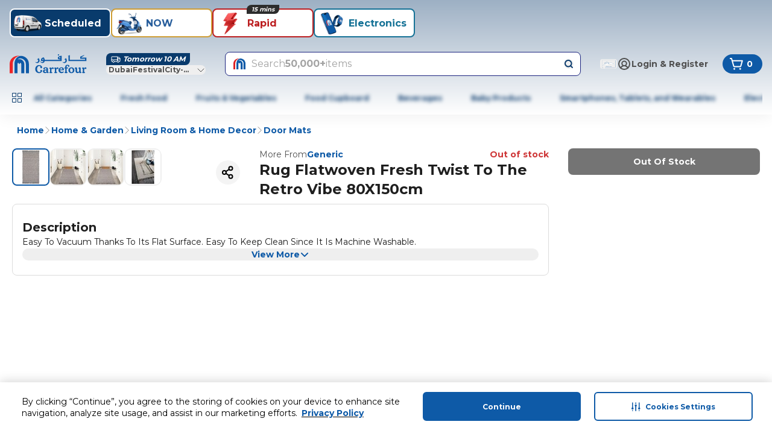

--- FILE ---
content_type: application/javascript
request_url: https://cdn.mafrservices.com/mafrp-web/_next/static/chunks/4546-bc719d0982534c7f.js
body_size: 34074
content:
"use strict";(self.webpackChunk_N_E=self.webpackChunk_N_E||[]).push([[4546],{55820:function(e,t,a){var r,s;a.d(t,{n:function(){return r}}),(s=r||(r={})).SearchResults="search_results",s.SearchNoResults="search_no_results"},62391:function(e,t,a){a.d(t,{S:function(){return T}});var r=a(27573),s=a(7653),l=a(5336),n=a(88338),i=a(15466),o=a(14462),c=a(15731),d=a(73411),m=a(89651),u=a(7015),x=a(93862),h=a(68232);let p=(e,t)=>{let{quantitySelector:a}=e,{extendedWarrantyProductCode:r,serviceOptions:l,setExtendedWarrantyProductCode:n,openWarrantySheet:i,isSelectWarrantySheetOpen:o}=(0,x.TW)(),{miniCart:c,loading:p}=(0,u.P)(e=>e),[g,f]=(0,s.useState)(!1),[v,j]=(0,s.useState)(0),{productId:b,offerId:y,intent:w,image:N,productTitle:C,pis:S,shopId:I,shopName:k,isScalable:P,serviceProductCodes:T}=t;(0,s.useEffect)(()=>{var e;let t=c["".concat(b).concat(y).concat(w)];j(null!==(e=null==t?void 0:t.quantity)&&void 0!==e?e:0)},[c,b,y,w]);let _=l.filter(e=>{var t;return r.includes(null!==(t=e.code)&&void 0!==t?t:"")}),{addRemoveProductAnalytics:z}=(0,h.d)({additionalAttributes:t,selectedServiceOption:_}),{onAdd:O,onRemove:D,isLoading:R}=(0,m.Z)({imageUrl:N,intent:w,isSoldByWeight:P,offerId:y,pis:S,productId:b,productName:C,shopId:I,shopName:k,originalQuantity:v,serviceProductCode:r}),Z=parseFloat(a[0].quantity),A=parseFloat(a[a.length-1].quantity),L=async()=>{if(0===r.length&&0!==T.length){i(),f(!0);return}await O({quantity:Z,actionType:d.eK.Add}),j(Z),z({isAdded:!0,previousQuantity:v,currentQuantity:Z})};(0,s.useEffect)(()=>{(async()=>{!o&&g&&(await O({quantity:Z,actionType:d.eK.Add}),j(Z),f(!1),z({isAdded:!0,previousQuantity:v,currentQuantity:Z}))})()},[o,g]);let M=async()=>{j(0),n([]),await D(),z({isAdded:!0,previousQuantity:v})},F=async e=>{e<=A&&(await O({quantity:e,actionType:d.eK.Increment}),j(e),z({isAdded:!0,previousQuantity:v,currentQuantity:e}))},E=async e=>{e>=Z&&(await O({quantity:e,actionType:d.eK.Decrement}),j(e),z({isAdded:!1,previousQuantity:v,currentQuantity:e}))};return{currentQty:v,handleAddToCart:L,handleDeleteCart:M,handleIncrement:F,handleDecrement:E,isLoading:R,minQuantity:Z,maxQuantity:A,isMiniCartLoading:p}};var g=a(12794),f=a(19415),v=a(62763),j=a(67095);let b=e=>{let{value:t,isSelected:a,quantitySelectorOption:s,onValueChange:l}=e,{quantity:n,units:i,currency:c,price:d}=s;return(0,r.jsxs)("div",{className:"flex w-full items-center justify-between",children:[(0,r.jsx)(v.Y,{className:"shrink-0",isChecked:a,label:"".concat(n," ").concat(i),onValueChange:l,value:t}),(0,r.jsxs)(o.Z,{className:(0,j.cn)("text-sm text-black ml-auto",{"text-primary":a}),weight:"bold",children:[c," ",d]})]})},y=(e,t,a)=>e.map(e=>({label:(0,r.jsx)(b,{isSelected:t===e.quantity,onValueChange:a,quantitySelectorOption:e,value:e.quantity},e.quantity),value:e.quantity})),w=e=>{let{quantitySelector:t,selectedQty:a,minQuantity:r,handleIncrement:s,handleDecrement:l,handleDeleteCart:n,setQuantitySelectSheetOpen:i}=e,o=e=>{s(parseFloat(e)),i()},c=y(t,a,o);return{selectedQty:a,selectOptions:c,handleAdd:()=>{let e=t.findIndex(e=>e.quantity===a)+1;s(parseFloat(t[e].quantity))},handleRemove:()=>{if(parseFloat(a)<=r)n();else{let e=t.findIndex(e=>e.quantity===a)-1;l(parseFloat(t[e].quantity))}},handleSelectChange:o}};var N=a(46707);let C=e=>{let{isOpen:t,selectOptions:a,onClose:s}=e;return(0,r.jsx)(N.y,{hideScrollBar:!0,isTitleBorder:!0,onOpenChange:s,open:t,children:(0,r.jsx)("div",{className:"flex flex-col gap-md","data-testid":"quantity-select-sheet",children:a.map(e=>(0,r.jsx)("div",{className:"w-full",children:e.label},e.value))})})},S=e=>{let{selectedQty:t,selectOptions:a,handleSelectChange:s}=e;return(0,r.jsx)("div",{className:"w-full",children:(0,r.jsx)(g.Select,{className:"border-none bg-transparent text-primary","data-testid":"quantity-select",formattedLabel:String(t),onValueChange:s,options:a,spanClassName:"w-full px-xs",value:String(t),variant:"enhanced"})})},I=e=>{let{selectedQty:t,setQuantitySelectSheetOpen:a}=e;return(0,r.jsx)(i.z,{className:"w-full","data-testid":"quantity-select",onClick:a,variant:"ghost",children:(0,r.jsxs)("span",{className:"flex w-full items-center justify-center gap-2xs px-xs text-primary",children:[t,(0,r.jsx)(c.VA,{color:"primary",size:"sm"})]})})},k=e=>{let{quantitySelector:t,selectedQty:a,handleIncrement:s,handleDecrement:l,handleDeleteCart:n,minQuantity:o,maxQuantity:d,isLoading:m}=e,{state:u,toggle:x}=(0,f.zj)(!1),{handleAdd:h,handleRemove:p,handleSelectChange:g,selectOptions:v}=w({quantitySelector:t,selectedQty:String(a),minQuantity:o,handleIncrement:s,handleDecrement:l,handleDeleteCart:n,setQuantitySelectSheetOpen:x}),{isMobile:j}=(0,f.eI)();return m?null:(0,r.jsxs)("div",{className:"relative flex h-2xl items-center rounded-lg bg-secondary p-2xs text-sm text-primary",children:[(0,r.jsx)(i.z,{className:"absolute left-0 top-0 z-10 size-xl rounded-full pt-xs focus-visible:ring-2",onClick:p,variant:"ghost",children:a===o?(0,r.jsx)(c.XH,{color:"primary",size:"sm",variant:"strong"}):(0,r.jsx)(c.V_,{color:"primary",size:"sm",variant:"strong"})}),j?(0,r.jsx)(I,{selectedQty:a,setQuantitySelectSheetOpen:x}):(0,r.jsx)(S,{handleSelectChange:g,selectOptions:v,selectedQty:a}),j&&u?(0,r.jsx)(C,{isOpen:u,onClose:x,selectOptions:v}):null,(0,r.jsx)(i.z,{className:"absolute right-0 top-0 size-xl rounded-full pt-xs",disabled:a===d,onClick:h,variant:"ghost",children:(0,r.jsx)(c.pO,{color:"c4blue-400",size:"sm",variant:"strong"})})]})},P=e=>{let{componentDTO:t,additionalAttributes:a}=e,{currentQty:s,handleAddToCart:d,handleDeleteCart:m,isLoading:u,minQuantity:x,maxQuantity:h,handleIncrement:g,handleDecrement:f,isMiniCartLoading:v}=p(t,a),{text:j,type:b}=t,y=b===l.nR.PRE_ORDER;return v?(0,r.jsx)("div",{className:"h-2xl w-full animate-pulse rounded bg-gray-300","data-testid":"loading-skeleton"}):(0,r.jsxs)("div",{className:"relative h-2xl w-full",children:[u?(0,r.jsx)("div",{className:"absolute inset-0 flex items-center justify-center","data-testid":"spinner",children:(0,r.jsx)(n.$,{})}):null,s>0?(0,r.jsx)(k,{handleDecrement:e=>{f(e)},handleDeleteCart:()=>void m(),handleIncrement:e=>{g(e)},isLoading:u,maxQuantity:h,minQuantity:x,quantitySelector:t.quantitySelector,selectedQty:s}):(0,r.jsx)(i.z,{className:"w-full rounded-lg px-md py-sm text-center",disabled:u,isIconOnly:!1,onClick:()=>void d(),variant:y?"secondary":"primary",...y&&{Icon:(0,r.jsx)(c.VF,{className:"stroke-2",color:"primary",height:24,width:24}),iconPlacement:"left"},children:(0,r.jsx)(o.Z,{className:"ml-sm",weight:"bold",children:j})})]})},T=e=>{let{componentDTO:t,additionalAttributes:a}=e,{atcComponentDTO:s}=t;switch(s.type){case l.nR.ADD_TO_CART:case l.nR.PRE_ORDER:return(0,r.jsx)(P,{additionalAttributes:a,componentDTO:s});default:return null}}},86146:function(e,t,a){a.d(t,{P:function(){return l}});var r=a(27573),s=a(67095);let l=e=>{let{className:t}=e;return(0,r.jsx)("div",{className:(0,s.cn)("my-md bg-gray-50 md:hidden",t),"data-testid":"bottom-divider"})}},90253:function(e,t,a){a.d(t,{PE:function(){return r.P},T_:function(){return x},ZF:function(){return u}});var r=a(86146),s=a(27573),l=a(7653),n=a(14462),i=a(15466),o=a(67095),c=a(15731),d=a(19415),m=a(37776);let u=e=>{let{activeStarTintColor:t,filledStars:a,inactiveStarTintColor:r,totalStars:l}=e;return(0,s.jsx)("div",{className:"flex items-center",children:Array.from({length:l}).map((e,l)=>{let n=l<Math.floor(a),i=!n&&l<Math.ceil(a)&&a%1>0,o="star-".concat(l),d=n?t:r;return i?(0,s.jsx)(c.uO,{className:"stroke-0",height:24,size:"custom",style:{color:t},variant:"thin",width:24},o):(0,s.jsx)(c.r7,{className:"stroke-0",height:24,size:"custom",style:{color:d},variant:n?"thin":"filled",width:24},o)})})},x=e=>{let{date:t,collapseText:a,expandText:r,rating:x,reviewRatingData:h,reviewedBy:p,reviewDescription:g,showReadMore:f}=e,{state:v,toggle:j}=(0,d.zj)(),{state:b,setTrue:y}=(0,d.zj)(),w=(0,l.useRef)(null),{activeStarTintColor:N,inactiveStarTintColor:C}=h,S=v?c.y8:c.VA;return(0,l.useEffect)(()=>{let e=w.current;e&&e.scrollHeight>e.clientHeight&&y()},[]),(0,s.jsxs)(s.Fragment,{children:[x?(0,s.jsx)(u,{activeStarTintColor:N,filledStars:x,inactiveStarTintColor:C,totalStars:m.j8}):null,(0,s.jsxs)("div",{className:"flex gap-xs",children:[(0,s.jsx)(n.Z,{as:"span",children:p}),(0,s.jsxs)(n.Z,{as:"span",className:"text-gray-600",children:["| ",t]})]}),(0,s.jsx)(n.Z,{className:(0,o.cn)("line-clamp-1 text-left",{"line-clamp-none":v||!f}),ref:w,children:g}),f&&b?(0,s.jsxs)(i.z,{className:"-mt-xs justify-start font-bold text-primary",onClick:j,variant:"ghost",children:[v?a:r,(0,s.jsx)(S,{className:"ml-xs",color:"primary",size:"sm",variant:"strong"})]}):null]})}},4546:function(e,t,a){a.d(t,{Fe:function(){return ar},ze:function(){return at},zi:function(){return s},oP:function(){return aa}});var r,s,l=a(68342),n=a(21032),i=a(62391),o=a(27573),c=a(7653),d=a(14462),m=a(61210),u=a(54377),x=a(15731),h=a(15466),p=a(37776),g=a(37043),f=a(46707),v=a(69389),j=a(67754),b=a(37319),y=a(62763),w=a(67095),N=a(38107),C=a(79169),S=a(55683);let I=e=>{let{icon:t,text:a}=e;return t||a?(0,o.jsxs)(o.Fragment,{children:[t?(0,o.jsx)(C.Image,{alt:"","aria-hidden":!0,height:20,src:t,width:20}):null,a?(0,o.jsx)(d.Z,{className:"text-gray-500",children:a}):null]}):null},k=e=>{var t,a;let{seller:r}=e,{primaryText:s,primaryTextColor:l,primaryBackgroundColor:n,badgeLeadingIcon:i}=(null===(t=r.sellerBadges)||void 0===t?void 0:t[0])||{};return(0,o.jsxs)("div",{className:"max-w-[193px]",children:[(0,o.jsx)(d.Z,{className:"text-gray-800",variant:"md",weight:"bold",children:r.sellerName}),(0,o.jsx)("div",{className:"flex gap-3xs",children:(null===(a=r.sellerBadges)||void 0===a?void 0:a.length)?(0,o.jsx)(S.T,{icon:i,style:{backgroundColor:n,color:l},text:s}):(0,o.jsx)(I,{icon:r.deliveredByLeadingIcon,text:r.deliveredByText})}),(0,o.jsx)(d.Z,{className:"w-[178px]",variant:"md",children:r.deliveryPromise})]})},P=e=>{let{selectedOfferId:t,seller:a,onSellerSelect:r}=e,s="radio-".concat(a.sellerId),{finalPrice:l,originalPrice:n="",currency:i}=a.price,c=(0,u.vU)(e=>e.appConfig.countryConfiguration.currencyDecimal||2),{formattedFinalPrice:m,formattedOriginalPrice:x,shouldShowStrikePrice:h}=(0,N.AV)(l,n,c);return(0,o.jsxs)("label",{className:"relative flex w-full cursor-pointer items-center justify-between rounded-xl border border-gray-50 p-md",htmlFor:s,children:[(0,o.jsx)(y.Y,{isChecked:t===a.offerId,label:(0,o.jsx)(k,{seller:a}),onValueChange:()=>{r(a)},value:a.offerId}),(0,o.jsxs)(d.Z,{className:(0,w.cn)({"text-red-500":h}),variant:"md",weight:"bold",children:[i," ",m,h?(0,o.jsxs)(d.Z,{className:"text-end text-gray-600 line-through",variant:"sm",children:[i," ",x]}):null]})]},a.sellerId)},T=e=>{let{isOpen:t,onClose:a,sellerList:r,additionalAttributes:s}=e,[l,n]=(0,c.useState)(""),i=(0,v.useTranslations)(),d=(0,j.useRouter)(),m=(0,j.usePathname)(),{sendCustomEvent:u}=(0,g.kI)(),{eventLabel:x}=(0,b.Sz)(s),h=e=>{n(e.offerId),d.push("".concat(m,"?offer=").concat(e.offerId)),a(!1),u({additionalAttributes:s,eventAction:p.Xc.OfferSelectedFromOtherSeller,eventLabel:"".concat(x,"|").concat(e.sellerId,"|").concat(e.sellerName),screenSuffix:p.Um.BottomSheetCompare})};return(0,o.jsx)(f.y,{className:"md:w-[480px]",hideScrollBar:!0,isTitleBorder:!0,onOpenChange:a,open:t,title:i("sellerOfferSheet.heading"),children:r.map(e=>(0,o.jsx)(P,{onSellerSelect:h,selectedOfferId:l,seller:e},e.sellerId))})};var _=a(79879),z=a(5336),O=a(19415),D=a(93862);let R=e=>{let{isOpen:t,onClose:a,warrantyPopUpDTO:r,additionalAttributes:s}=e,{popup_options:l,tnc_text:n,title:i,tnc_text_cta:c,description:u}=r,{sendCustomEvent:x}=(0,g.kI)();return(0,o.jsx)(f.y,{className:"md:w-[480px]",hideScrollBar:!0,isTitleBorder:!0,onOpenChange:a,open:t,title:i,children:(0,o.jsxs)("div",{className:"flex flex-col gap-lg",children:[(0,o.jsx)(d.Z,{children:u}),l.map(e=>(0,o.jsxs)("div",{className:"flex flex-col gap-md",children:[(0,o.jsx)(d.Z,{variant:"md",weight:"bold",children:e.title}),e.popup_items.map(e=>(0,o.jsxs)("div",{className:"flex items-center",children:[(0,o.jsx)(C.Image,{alt:e.text,height:48,src:e.media_icon,width:48}),(0,o.jsx)(d.Z,{children:e.text})]},e.text))]},e.title)),(0,o.jsx)(d.Z,{className:"mt-md text-c4blue-400",variant:"sm",children:(0,o.jsx)(m.r,{href:c,onClick:()=>{x({additionalAttributes:s,eventAction:p.Xc.ExtendedWarrantyCta,eventLabel:p.ob.TermsAndConditionsCta,screenSuffix:p.Um.AddService})},target:"_blank",children:(0,o.jsx)(d.Z,{as:"span",className:"text-c4blue-400",weight:"bold",children:n})})})]})})};var Z=a(63274),A=a(34874),L=a(15501);let M=(e,t,a)=>{var r,s;let[l,n]=(0,c.useState)(null!==(s=null===(r=e[0])||void 0===r?void 0:r.code)&&void 0!==s?s:a),{extendedWarrantyProductCode:i,setExtendedWarrantyProductCode:o}=(0,D.TW)(),{sendEvent:d}=(0,A.z$)(),{screenName:m,eventLabel:u}=(0,b.Sz)(t);return(0,c.useEffect)(()=>{o(l===a?[]:[l])},[l,o]),{handleExtendedWarrantySelection:a=>{n(a);let r=e.findIndex(e=>e.code===a),s=-1!==r?r:0,l=e[s],i=(0,b.nZ)({services:[l],parentItem:t});d({event:L.qo.SelectItem,event_action:L.qo.SelectItem,event_category:L.OZ.EnhancedECommerce,event_label:u},{currency:t.currencyISO,value:i[0].price,screen_name:m,screen_type:L.E$.Pdp,ecommerce:{items:[{...i[0],index:s}]}})},extendedWarrantyProductCode:i}},F="default",E=e=>{let{componentDTO:t,setDetailsSheetOpen:a,additionalAttributes:r={}}=e,{componentTitle:s,extendedWarrantyDetails:l}=t,{extendedWarrantyOptions:n,leadingIcon:i="",trailingIcon:c=""}=l,{extendedWarrantyProductCode:m,handleExtendedWarrantySelection:u}=M(n,r,F),x=m.length?m:[F],p=n.map(e=>{var t,a,r;return{label:(0,o.jsx)("div",{className:"flex items-center",children:(0,o.jsxs)(d.Z,{className:(0,w.cn)({"text-c4blue-400":x[0]===(null!==(t=e.code)&&void 0!==t?t:F),"text-black font-regular":x[0]!==(null!==(a=e.code)&&void 0!==a?a:F)}),variant:"md",weight:"bold",children:[e.warrantyText,e.priceDTO?(0,o.jsxs)(d.Z,{as:"span",className:"ml-xs",children:["(",e.priceDTO.currency," ",e.priceDTO.finalPrice,")"]}):null]})}),value:null!==(r=e.code)&&void 0!==r?r:F}});return(0,o.jsxs)("div",{className:"mt-sm flex flex-col gap-sm rounded-xl bg-c4blue-25 p-sm",children:[(0,o.jsxs)("div",{className:"flex items-center justify-between",children:[(0,o.jsxs)(d.Z,{className:"flex items-center",variant:"md",weight:"bold",children:[i?(0,o.jsx)(C.Image,{alt:"",className:"mr-sm",height:20,src:i,width:20}):null,s]}),c?(0,o.jsx)(h.z,{onClick:a,variant:"ghost",children:(0,o.jsx)(C.Image,{alt:"",className:"ml-sm",height:24,src:c,width:24})}):null]}),(0,o.jsx)(Z.E,{className:"flex flex-col gap-sm",onValueChange:e=>{u(e)},options:p,selectedValue:x[0]})]})},B=e=>{let{isOpen:t,onClose:a,warrantyUpSell:r,componentDTO:s,setDetailsSheetOpen:l}=e,{title:n,subTitle:i,buttonText:c,buttonBackgroundColor:m,buttonFontColor:u}=r;return(0,o.jsxs)(f.y,{hideScrollBar:!0,isTitleBorder:!0,onOpenChange:a,open:t,title:(0,o.jsxs)("div",{children:[(0,o.jsx)(d.Z,{weight:"bold",children:n}),(0,o.jsx)(d.Z,{as:"span",children:i})]}),children:[(0,o.jsx)(E,{componentDTO:s,setDetailsSheetOpen:l}),(0,o.jsx)(h.z,{className:"w-full rounded-lg px-md py-sm text-center",onClick:a,style:{backgroundColor:m,color:u},children:(0,o.jsx)(d.Z,{className:"ml-md",weight:"bold",children:c})})]})};var q=a(2406),U=a(34576),Q=a(21946);let V=e=>{let{reviewRatingData:t,reviewsCollection:a,reviewType:r}=e,{handleFeedbackSubmit:s}=(0,g.oV)(),{setSelectedFeedbackReviewId:l}=(0,U.X)(e=>({setSelectedFeedbackReviewId:e.setSelectedFeedbackReviewId})),{reportedReviews:n,upvotedReviews:i}=(0,U.X)(e=>({reportedReviews:e.reportedReviews,upvotedReviews:e.upvotedReviews})),{activeStarTintColor:o,collapseText:c,expandText:d,inactiveStarTintColor:m,reportData:u,upvoteData:x,successIcon:h}=t,{title:p="",icon:f,ackText:v}=u,{icon:j,ackText:b}=x,{date:y,media:w,reviewedBy:N,reviewDescription:C,reviewId:S,rating:I,upvoteCount:k}=a,P=n.has(S),T=i.has(S);return{actions:[{label:String(k),icon:j,isSubmitted:T,onClick:()=>{s({feedbackType:Q.T.UP,reviewId:S,reviewType:r})},shouldShowFeedback:!P,ackText:b},{label:p,icon:f,isSubmitted:P,onClick:()=>{l(S)},shouldShowFeedback:!0,ackText:v}],activeStarTintColor:o,collapseText:c,expandText:d,inactiveStarTintColor:m,date:y,media:w,reviewedBy:N,reviewDescription:C,rating:I,successIcon:h}};var H=a(90253),W=a(67459);let X=e=>{var t;let{media:a,reviewsCollection:r}=e,[s,l]=(0,c.useState)(-1),[n,i]=(0,c.useState)(!1),[o,d]=(0,c.useState)(!1),m=null!==(t=r.find(e=>{var t;return e.reviewId===(null===(t=a[s])||void 0===t?void 0:t.reviewId)}))&&void 0!==t?t:r[0];return{imageIndex:s,isImageGalleryOpen:n,isReviewImageGridOpen:o,onImageHandle:(e,t)=>{d(!1),l(e),i(!0),t&&d(!0)},selectedCustomerReview:m,setImageGalleryOpen:i,setImageIndex:l,setIsReviewImageGridOpen:d}},K=e=>{let{onClose:t,title:a}=e,r=()=>{t(!1)};return(0,o.jsxs)("div",{className:"flex w-full justify-between p-xs md:p-0",children:[(0,o.jsxs)(h.z,{className:"gap-md text-black",onClick:r,variant:"ghost",children:[(0,o.jsx)(x.QU,{className:"hidden rotate-180 md:block",size:"sm"}),(0,o.jsx)(d.Z,{as:"h2",className:"w-full text-start md:text-lg md:leading-5",weight:"bold",children:a})]}),(0,o.jsx)(h.z,{Icon:(0,o.jsx)(x.aM,{}),className:"border-none",isIconOnly:!0,onClick:r,shape:"circle",variant:"ghost"})]})};var $=a(35038);let Y=e=>{let{comment:t,option:a,isChecked:r,updateSelectionState:s,updateComment:l}=e,[n,i]=(0,c.useState)(!1);return(0,o.jsxs)("div",{className:"relative flex w-full flex-col gap-xs",children:[(0,o.jsx)("div",{className:"flex w-full items-center justify-between rounded-lg border-gray-50 p-xs md:border-sm md:p-md",children:(0,o.jsx)(y.Y,{className:"self-center",isChecked:r,label:(0,o.jsx)(d.Z,{as:"span",className:"w-full text-left",variant:"sm",children:a.text}),onValueChange:s,value:a.text})}),a.type===z.Ds.DYNAMIC&&r?(0,o.jsxs)(o.Fragment,{children:[(0,o.jsx)($.TextArea,{className:(0,w.cn)("min-h-xxl border resize-none rounded-lg px-md py-xs text-sm",{"!border-primary":n}),id:"dynamicReportInput",maxLength:p.ZU,onBlur:()=>{i(!1)},onChange:e=>{l(e.target.value)},onFocus:()=>{i(!0)},placeholder:a.placeholderText,value:null!=t?t:""}),(0,o.jsxs)(d.Z,{as:"span",className:"absolute bottom-xs right-md text-gray-600",variant:"xs",children:[null==t?void 0:t.length,"/",p.ZU]})]}):null]})},G=e=>{let{bottomSheet:t,reviewId:a,reviewType:r}=e,{options:s,actionButtons:l}=t,{text:n,backgroundColor:i,fontColor:c}=l.find(e=>e.type===Q.Y.SUBMIT)||{},d=(0,v.useTranslations)(),{comment:m,isChecked:u,handleFeedbackSubmit:x,updateComment:p,updateSelectionState:f}=(0,g.oV)(),{setSelectedFeedbackReviewId:j}=(0,D.XF)(e=>({setSelectedFeedbackReviewId:e.setSelectedFeedbackReviewId}));return(0,o.jsxs)("div",{className:"flex h-[95%] w-full flex-col items-center justify-start gap-md self-center md:mt-md md:max-w-[386px] md:justify-center",children:[s.map(e=>(0,o.jsx)(Y,{comment:m,isChecked:u(e.text),option:e,updateComment:p,updateSelectionState:f},e.text)),(0,o.jsx)(h.z,{className:"mt-auto w-full",onClick:()=>{x({feedbackType:Q.T.BAD,reviewId:a,reviewType:r}),j("")},size:"lg",style:{backgroundColor:i,color:c},children:n||d("common.submit")})]})},J=e=>{let{actions:t,bottomSheet:a,reviewId:r,reviewType:s,successIcon:l}=e,{selectedFeedbackReviewId:n,setSelectedFeedbackReviewId:i}=(0,D.XF)(e=>({selectedFeedbackReviewId:e.selectedFeedbackReviewId,setSelectedFeedbackReviewId:e.setSelectedFeedbackReviewId})),c=n===r;return(0,o.jsxs)(o.Fragment,{children:[t.map(e=>{if(!e.shouldShowFeedback)return null;let{ackText:t,icon:a,label:r}=e;return e.isSubmitted?(0,o.jsxs)("div",{className:"flex items-center gap-2xs",children:[l?(0,o.jsx)(C.Image,{alt:"",height:20,src:l,width:20}):null,(0,o.jsx)(d.Z,{className:"text-green-600",children:t})]},r):(0,o.jsxs)(h.z,{className:"flex gap-2xs",onClick:e.onClick,variant:"ghost",children:[(0,o.jsx)(C.Image,{alt:r,height:20,src:a,width:20}),(0,o.jsx)(d.Z,{as:"span",className:"text-gray-600",variant:"md",children:r})]},r)}),c?(0,o.jsx)(W.ResponsiveModal,{dialogClassName:"p-md min-w-[1328px]",dialogHeaderClassName:"p-md border-b-[1px] border-b-gray-50",disableDialogClose:!0,hideSheetCrossIcon:!0,isSheetFloatingCrossIcon:!0,isSheetTitleBorder:!1,onOpenChange:()=>{i("")},open:c,sheetChildrenClassName:"md:mt-md",sheetClassName:"h-full",sheetHeaderClassName:"border-b-[1px] border-b-gray-50 pb-md",title:(0,o.jsx)(K,{onClose:()=>{i("")},title:a.title}),children:(0,o.jsx)(G,{bottomSheet:a,reviewId:r,reviewType:s})}):null]})},ee=e=>{let{className:t,reviewsCollection:a,reviewRatingData:r,reviewType:s,showReadMore:l}=e,{actions:n,expandText:i,collapseText:c,date:d,rating:m,reviewedBy:u,reviewDescription:x,successIcon:h}=V({reviewRatingData:r,reviewsCollection:a,reviewType:s}),p=(0,q.bQ)();return(0,o.jsxs)("div",{className:(0,w.cn)("flex flex-col gap-sm rounded-lg border border-gray-100 bg-gray-15 md:w-[532px]",t),children:[(0,o.jsx)(H.T_,{collapseText:c,date:d,expandText:i,rating:m,reviewDescription:x,reviewRatingData:r,reviewedBy:u,showReadMore:l}),p?(0,o.jsx)("div",{className:"flex justify-between gap-lg md:justify-start",children:(0,o.jsx)(J,{actions:n,bottomSheet:r.reportData.bottomSheet,reviewId:a.reviewId,reviewType:s,successIcon:h})}):null]})},et=e=>{let{imageListCount:t,selectedIndex:a,setImageIndex:r}=e;return t>1?(0,o.jsx)("div",{className:"absolute top-2/3 flex w-full justify-center gap-3xs p-3xs align-middle",children:Array.from({length:t},(e,t)=>{let s="dot-".concat(t);return(0,o.jsx)(h.z,{"aria-label":"Go to slide ".concat(t+1),className:(0,w.cn)("h-2xs rounded-full bg-white w-full transition-all duration-300",{"bg-primary":a===t}),"data-testid":"carousel-dot-".concat(t),onClick:()=>{r(t)},variant:"ghost"},s)})}):null},ea=e=>{let{reviewRatingData:t,reviewsCollection:a,reviewType:r}=e,[s,l]=(0,c.useState)(0),{media:n=[]}=a||{},{type:i,mediaUrl:d}=n[s]||{};return(0,o.jsxs)("section",{className:"flex flex-col items-start justify-between gap-xs","data-testid":"review-gallery-mobile-section",children:[n.length?(0,o.jsxs)(o.Fragment,{children:[(0,o.jsx)(C.Image,{alt:i,className:"absolute top-0 size-full",height:0,src:d,width:0}),(0,o.jsx)(et,{imageListCount:n.length,selectedIndex:s,setImageIndex:l})]}):null,a?(0,o.jsx)(ee,{className:"no-scrollbar absolute bottom-0 max-h-[80vh] w-full overflow-y-auto rounded-lg rounded-t-xl border border-gray-100 p-md pb-lg",reviewRatingData:t,reviewType:r,reviewsCollection:a,showReadMore:!0}):null]})};var er=a(92515);let es=()=>{let[e,t]=(0,c.useState)(1),[a,r]=(0,c.useState)({left:0,top:0}),s=(0,c.useRef)(null),l=(0,c.useRef)(null);return{zoomScale:e,offset:a,containerRef:s,zoomImgRef:l,handleMouseEnter:()=>{t(2)},handleMouseLeave:()=>{r({left:0,top:0}),t(1)},handleMouseMove:e=>{if(s.current&&l.current){let t=s.current.getBoundingClientRect(),a=e.clientX-t.left,l=e.clientY-t.top;r({left:a/t.width*100,top:l/t.height*100})}}}},el=e=>{let{className:t,height:a,navigationClassName:r,onImageHandle:s,productImageList:l=[],selectedImageIndex:n=0,showNavigation:i=!1,width:c}=e,d=n>0,m=n<l.length-1,u=l[n],p=u.mediaUrl||u.url,g=u.type||u.altText,f=(0,v.useTranslations)(),{zoomScale:j,offset:b,containerRef:y,zoomImgRef:N,handleMouseMove:S,handleMouseEnter:I,handleMouseLeave:k}=es();return(0,o.jsxs)("div",{className:(0,w.cn)("flex justify-center gap-lg",t),"data-testid":"productimage-container",children:[i?(0,o.jsxs)(h.z,{className:(0,w.cn)("shadow-none disabled:opacity-80",r),disabled:!d,onClick:()=>{d&&(null==s||s(n-1))},shape:"square",size:"xs",variant:"ghost",children:[(0,o.jsx)(x.vi,{color:d?"gray-600":"gray-300",height:48,size:"custom",variant:"thin",width:48}),(0,o.jsx)("span",{className:"sr-only",children:f("carousel.previousSlide")})]}):null,(0,o.jsx)(h.z,{className:(0,w.cn)("relative aspect-square overflow-hidden",{"cursor-crosshair":j>1}),onMouseEnter:I,onMouseLeave:k,onMouseMove:S,ref:y,style:{width:"".concat(c,"px")},variant:"ghost",children:(0,o.jsx)(C.Image,{alt:g,className:"pointer-events-none absolute object-cover",height:a,priority:!0,ref:N,src:(0,er.QW)(p,String(a)),style:{transform:"scale(".concat(j,")"),transformOrigin:"".concat(b.left,"% ").concat(b.top,"%")},width:c})}),i?(0,o.jsxs)(h.z,{className:(0,w.cn)("shadow-none disabled:opacity-80",r),disabled:!m,onClick:()=>{m&&(null==s||s(n+1))},shape:"square",size:"lg",variant:"ghost",children:[(0,o.jsx)(x.nh,{color:m?"gray-600":"gray-300",height:48,size:"custom",variant:"thin",width:48}),(0,o.jsx)("span",{className:"sr-only",children:f("carousel.nextSlide")})]}):null]})};var en=a(91034),ei=a(2004),eo=a(92774),ec=a(15602),ed=a(14297),em=a(86895);let eu=e=>{let{onImageHandle:t,productImageList:a=[],selectedImageIndex:r=0}=e,s=(0,em.Mg)();return(0,o.jsx)("div",{className:"relative flex w-[600px] self-center","data-testid":"customer-thumbnails-carousel",children:(0,o.jsxs)(en.Carousel,{opts:{direction:s},children:[(0,o.jsx)(ei.CarouselContent,{children:a.map((e,a)=>{let{thumbnailUrl:s,type:l,reviewIndex:n,mediaIndex:i}=e;return(0,o.jsx)(eo.CarouselItem,{className:"basis-1/7",index:a,children:(0,o.jsx)(h.z,{className:(0,w.cn)("relative",{"border-primary border-2 rounded-lg":r===a}),"data-testid":"thumbnail-".concat(a),onClick:()=>{t(a)},variant:"ghost",children:(0,o.jsx)(C.Image,{alt:l,className:"aspect-square",height:93,src:s,width:93})})},"".concat(n,"-").concat(i))})}),(0,o.jsx)(ec.CarouselScroll,{imageIndex:r}),(0,o.jsx)(ed.J,{className:"top-1/4"})]})})},ex=e=>{let{reviewRatingData:t,imageIndex:a,productMediaList:r,reviewType:s,selectedCustomerReview:l,setImageIndex:n}=e;return(0,o.jsxs)("section",{className:"flex items-start justify-between gap-xs","data-testid":"modal-image-section",children:[(0,o.jsxs)("div",{className:"flex flex-col gap-md",children:[(0,o.jsx)(el,{className:"justify-start gap-md",height:600,navigationClassName:"!p-0 w-3xl",onImageHandle:n,productImageList:r,selectedImageIndex:a,showNavigation:!0,width:600}),(0,o.jsx)(eu,{onImageHandle:n,productImageList:r,selectedImageIndex:a})]}),l?(0,o.jsx)(ee,{className:"rounded-lg border border-gray-100 p-md md:py-lg",reviewRatingData:t,reviewType:s,reviewsCollection:l}):null]})},eh=e=>{let{imageIndex:t,productMediaList:a,reviewRatingData:r,reviewType:s,selectedCustomerReview:l,setImageIndex:n}=e,{isMobile:i}=(0,O.eI)();return i?(0,o.jsx)(ea,{reviewRatingData:r,reviewType:s,reviewsCollection:l}):(0,o.jsx)(ex,{imageIndex:t,productMediaList:a,reviewRatingData:r,reviewType:s,selectedCustomerReview:l,setImageIndex:n})},ep=e=>{let{buttonClassName:t,className:a,height:r,imageClassName:s,imageTodisplay:l=p.cK,onImageHandle:n,productImageList:i,selectedImageIndex:c,showAllImage:m=!1,width:u}=e,x=m?i:i.slice(0,l+1),g=!m&&i.length>l,f=i.length-l;return(0,o.jsx)("div",{className:(0,w.cn)("flex",a),"data-testid":"ProductImageThumbnails-container",children:x.map((e,a)=>{let{altText:i,thumbnailUrl:x,type:p,url:v}=e,j=g&&a===l,b=x||v;return(0,o.jsxs)(h.z,{className:(0,w.cn)("relative",t,{"border-primary border-2 rounded-lg":c===a}),onClick:()=>{n(a,j)},variant:"ghost",children:[(0,o.jsx)(C.Image,{alt:p||i,className:(0,w.cn)("rounded-lg aspect-square",s,{"max-w-[60px]":m}),height:u,src:(0,er.QW)(b,String(u)),width:r}),j?(0,o.jsx)("div",{className:"absolute inset-0 flex items-center justify-center rounded-lg bg-black/70","data-testid":"overlay-image",children:(0,o.jsxs)(d.Z,{className:"text-white",variant:"lg",weight:"bold",children:["+",f]})}):null]},b)})})},eg=e=>{let{isReviewImageGridOpen:t,onClose:a,title:r}=e,s=()=>{a(!1)};return(0,o.jsxs)("div",{className:(0,w.cn)("flex ",{"pb-md w-full sm:border-b-[1px] sm:border-b-gray-50":t}),children:[(0,o.jsx)(h.z,{Icon:(0,o.jsx)(x.aM,{className:(0,w.cn)({"text-white":!t})}),className:(0,w.cn)("border-none sm:hidden",{"text-white":!t}),isIconOnly:!0,onClick:s,shape:"circle",variant:"ghost"}),t?(0,o.jsxs)("div",{className:"flex w-full justify-between",children:[(0,o.jsx)(d.Z,{as:"h2",className:"w-full text-center md:text-start md:text-lg",weight:"bold",children:r}),(0,o.jsx)(h.z,{Icon:(0,o.jsx)(x.aM,{}),className:"hidden border-none sm:block",isIconOnly:!0,onClick:s,shape:"circle",variant:"ghost"})]}):null]})},ef=e=>{let{reviewRatingData:t,onImageHandle:a,productMediaList:r,reviewsCollection:s}=e,{activeStarTintColor:l}=t;return(0,o.jsx)("section",{className:"no-scrollbar flex flex-wrap items-start justify-between gap-sm overflow-y-auto md:justify-start","data-testid":"review-image-grid-modal",children:r.map((e,t)=>{let{mediaUrl:r,reviewId:n}=e,i=s.find(e=>e.reviewId===n);return(0,o.jsxs)(h.z,{className:"relative p-2xs",onClick:()=>{a(t)},variant:"ghost",children:[(0,o.jsx)(C.Image,{alt:"Image ".concat(t+1," of customer photos"),className:"aspect-square size-[160px] rounded-lg object-cover md:size-[210px]",height:0,src:(0,er.QW)(r,"210"),width:0}),i?(0,o.jsxs)("div",{className:"item-center absolute left-2xs top-2xs flex gap-3xs rounded-sm bg-gray-25 px-2xs py-3xs",children:[(0,o.jsx)(x.r7,{className:"stroke-0",height:12,size:"custom",style:{color:l},variant:"thin",width:12}),(0,o.jsx)(d.Z,{as:"span",style:{color:l},variant:"sm",weight:"bold",children:String(i.rating.toFixed(1))})]}):null]},r)})})},ev=e=>{let{componentTitle:t,imageToShowLimit:a=p.RM,imageClassName:r,media:s,reviewRatingData:l,reviewsCollection:n,reviewType:i,viewAllText:c}=e,{imageIndex:d,isImageGalleryOpen:m,isReviewImageGridOpen:u,onImageHandle:x,selectedCustomerReview:g,setImageGalleryOpen:f,setImageIndex:v,setIsReviewImageGridOpen:j}=X({media:s,reviewsCollection:n}),{selectedFeedbackReviewId:b}=(0,D.XF)(e=>({selectedFeedbackReviewId:e.selectedFeedbackReviewId})),y=!!b;return(0,o.jsxs)("div",{className:"flex items-start justify-between",children:[(0,o.jsx)(ep,{className:"no-scrollbar gap-xs overflow-x-auto",height:114,imageClassName:r,imageTodisplay:a,onImageHandle:x,productImageList:s,selectedImageIndex:d,showAllImage:!1,width:114}),c?(0,o.jsx)(h.z,{className:"absolute right-0 top-0 text-sm",onClick:()=>{f(!0),j(!0)},variant:"ghost",children:c}):null,m?(0,o.jsx)(W.ResponsiveModal,{dialogClassName:(0,w.cn)("px-lg py-md flex  md:max-w-[1328px] w-[95%]",{"max-w-6xl md:max-w-[1194px] max-h-[90vh]":u,hidden:y}),dialogHeaderClassName:"my-md",disableDialogClose:u,hideSheetCrossIcon:!0,isSheetFloatingCrossIcon:!0,isSheetTitleBorder:!1,onOpenChange:()=>{f(!m)},open:m,sheetChildrenClassName:(0,w.cn)({"!p-0":!u}),sheetClassName:(0,w.cn)("z-50 max-h-[90vh] overflow-visible md:hidden",{"p-md":u,"h-full":!u,hidden:y}),sheetHeaderClassName:(0,w.cn)({"w-lg bg-transparent p-0 z-10":!u}),title:(0,o.jsx)(eg,{isReviewImageGridOpen:u,onClose:f,title:t}),children:u?(0,o.jsx)(ef,{onImageHandle:x,productMediaList:s,reviewRatingData:l,reviewsCollection:n}):(0,o.jsx)(eh,{imageIndex:d,productMediaList:s,reviewRatingData:l,reviewType:i,selectedCustomerReview:g,setImageIndex:v})}):null]})},ej=e=>{let{reviewRatingData:t,className:a,reviewsCollection:r,reviewType:s,showReadMore:l}=e,{actions:n,expandText:i,collapseText:c,date:d,media:m=[],rating:u,reviewedBy:x,reviewDescription:h,successIcon:g}=V({reviewRatingData:t,reviewsCollection:r,reviewType:s}),f=(0,q.bQ)();return(0,o.jsxs)("div",{className:(0,w.cn)("flex flex-col gap-sm md:w-[532px]",a),children:[(0,o.jsx)(H.T_,{collapseText:c,date:d,expandText:i,rating:u,reviewDescription:h,reviewRatingData:t,reviewedBy:x,showReadMore:l}),m.length?(0,o.jsx)(ev,{imageClassName:"min-w-[52px]",imageToShowLimit:p.Xs,media:m,reviewRatingData:t,reviewType:s,reviewsCollection:[r]}):null,f?(0,o.jsx)("div",{className:"flex justify-between gap-lg md:justify-start",children:(0,o.jsx)(J,{actions:n,bottomSheet:t.reportData.bottomSheet,reviewId:r.reviewId,reviewType:s,successIcon:g})}):null]})};var eb=a(87659),ey=a(16451),ew=a(15235),eN=a(52421);let eC=async e=>{let{productId:t,loyaltyCardNumber:a,qty:r,price:s}=e,l={sku_code:t,offers:[]};try{let{data:e}=await ew.M.request({method:L.K7.Post,url:eN.QV,data:{card_number:a,qty:r,sku_code:t,type:"share",unit_price:s}});l=e}catch(e){em.kg.error(e,"Error while calling sku offers me for productId -> ".concat(t))}return l},eS=async(e,t)=>{try{await ew.M.request({method:L.K7.Post,url:eN.Oj,data:{accepted:e,offerId:t}})}catch(e){throw em.kg.error(e,"Error while activating offer for loyalty id -> ".concat(t)),e}},eI=e=>{var t,a,r;let{productId:s,qty:l,price:n}=e,[i,o]=(0,c.useState)([]),d=null!==(r=(0,ey.z)(e=>{var t,a;return null===(a=e.user.profile)||void 0===a?void 0:null===(t=a.loyalty)||void 0===t?void 0:t.card_number}))&&void 0!==r?r:"";(0,c.useEffect)(()=>{let e=async()=>{o((await eC({productId:s,loyaltyCardNumber:d,qty:l,price:n})).offers)};d&&e()},[s]);let m=async e=>{await eS(e,i[0].id)},u=e=>e?e.split(/(?:^|\n)\d{1,2}\.\s/).filter(e=>""!==e.trim()).map((e,t)=>"".concat(t+1,". ").concat(e.trim())):[],x=u(null===(t=i[0])||void 0===t?void 0:t.offer_description),h=u(null===(a=i[0])||void 0===a?void 0:a.terms_conditions);return{offers:i,descriptionText:x,termsAndConditionText:h,activateOfferToggle:m,parseOfferDetails:u}};var ek=a(71110);let eP=e=>{let{children:t}=e,[a,r]=(0,c.useState)(0),s=(0,v.useTranslations)();return(0,o.jsx)(ek.Tabs,{className:"mb-xl mt-0 flex flex-col justify-start md:w-[400px]",labels:[s("pdp.shareActivation.description"),s("pdp.shareActivation.tc")],onLabelClick:()=>{r(e=>1===e?0:1)},selectedIndex:a,variant:"underlined",children:t[a]})};var eT=a(89017);let e_=e=>{let{componentTitle:t,isToggleChecked:a,showIcon:r=!1,activateOffer:s,setDetailsSheetOpen:l}=e;return(0,o.jsxs)("div",{className:"flex items-center justify-between",children:[(0,o.jsx)(d.Z,{className:"text-md",children:t}),(0,o.jsxs)("div",{children:[(0,o.jsx)(eT.Toggle,{checked:a,onCheckedChange:()=>void s(),showIcon:!0}),r?(0,o.jsx)(h.z,{onClick:l,variant:"link",children:(0,o.jsx)(x.sz,{className:"ml-sm",size:"md",variant:"thin"})}):null]})]})},ez=e=>{let{isOpen:t,onClose:a,offer:r,componentTitle:s,descriptionText:l,termsAndConditionText:n,isToggleChecked:i,activateOffer:c}=e,{offer_name:m,desktop_image:u="",mobile_image:x="",subtitle:h,end_date:p}=r,g=(0,v.useTranslations)(),{isMobile:j}=(0,O.eI)();return(0,o.jsx)(f.y,{className:"md:w-[420px]",hideScrollBar:!0,isTitleBorder:!0,onOpenChange:a,open:t,title:m,children:(0,o.jsxs)("div",{className:"relative overflow-hidden",children:[(0,o.jsx)(_.C,{className:"absolute",color:"sharePrimary",size:"xs",children:(0,o.jsxs)(d.Z,{as:"span",variant:"xs",weight:"bold",children:[g("pdp.shareActivation.validUntil"),(0,w.JX)(p)]})}),u||x?(0,o.jsx)(C.Image,{alt:m,className:"rounded-lg",height:230,src:j?x:u,width:400}):null,(0,o.jsx)(d.Z,{className:"mt-sm",children:h}),(0,o.jsxs)(eP,{children:[(0,o.jsx)("div",{className:"flex flex-col gap-2xs",children:l.map((e,t)=>(0,o.jsx)(d.Z,{children:e},"desc-".concat(t)))}),(0,o.jsx)("div",{className:"flex flex-col gap-2xs",children:n.map((e,t)=>(0,o.jsx)(d.Z,{children:e},"term-".concat(t)))})]}),(0,o.jsx)("div",{className:"fixed bottom-0 z-40 w-full bg-white px-md py-sm md:w-[400px]",children:(0,o.jsx)(e_,{activateOffer:c,componentTitle:s,isToggleChecked:i})})]})})},eO=e=>{let{currency:t,unitPrice:a,unitPriceMeasureText:r,shouldShowStrikePrice:s,formattedOriginalPrice:l,discountText:n}=e;return(0,o.jsxs)(o.Fragment,{children:[a&&r?(0,o.jsxs)(d.Z,{className:"ml-2xs text-gray-600",children:[t," ",a,r]}):null,s?(0,o.jsxs)(d.Z,{className:"ml-2xs text-gray-600 line-through",children:[t," ",l]}):null,n?(0,o.jsx)(d.Z,{className:"ml-2xs text-c4red-500",variant:"md",weight:"bold",children:n}):null]})},eD=e=>{let{currency:t,finalPrice:a,originalPrice:r,discountText:s,loyaltyPriceColor:l,unitPrice:n,unitPriceMeasureText:i,showPriceTextLarge:c=!1,shouldShowAdditionalPriceInfo:m=!0}=e,x=(0,u.vU)(e=>e.appConfig.countryConfiguration.currencyDecimal||2),{formattedFinalPrice:h,formattedOriginalPrice:p,shouldShowStrikePrice:g}=(0,N.AV)(a,r,x),[f,v]=h.toString().split(".");return(0,o.jsxs)("div",{className:"flex items-baseline",children:[(0,o.jsxs)("div",{className:"flex items-baseline force-ltr",style:{color:null!=l?l:"black"},children:[(0,o.jsx)(d.Z,{className:"mx-2xs md:text-md",variant:"sm",weight:"bold",children:t}),(0,o.jsx)(d.Z,{className:(0,w.cn)("md:text-2xl",{"md:text-md":!c}),variant:c?"xl":"sm",weight:"bold",children:f}),(0,o.jsxs)(d.Z,{className:(0,w.cn)("md:text-md",{"ml-2xs":c}),variant:"sm",weight:"bold",children:[".",v]})]}),m?(0,o.jsx)(eO,{currency:t,discountText:s,formattedOriginalPrice:p,shouldShowStrikePrice:g,unitPrice:n,unitPriceMeasureText:i}):null]})};var eR=a(54154),eZ=a(21984),eA=a(22285);let eL=e=>{let{onClose:t}=e,a=(0,v.useTranslations)();return(0,o.jsxs)(o.Fragment,{children:[(0,o.jsxs)("div",{className:"flex w-full flex-row justify-between","data-testid":"share-link-modal",children:[(0,o.jsx)(d.Z,{className:"w-full text-start",variant:"lg",weight:"bold",children:a("shareLink.heading")}),(0,o.jsx)(h.z,{Icon:(0,o.jsx)(x.aM,{}),className:"border-none",isIconOnly:!0,onClick:()=>{t(!1)},shape:"circle",variant:"ghost"})]}),(0,o.jsx)("div",{className:"-px-md mb-md mt-xs border-b-xs border-b-gray-100 md:mt-sm"})]})};var eM=e=>{let{pageUrl:t}=e,a=[{icon:(0,o.jsx)(x.Vq,{className:"stroke-0",color:"sharedarkblue",height:40,size:"custom",variant:"filled",width:40}),url:"".concat(p.Pn,"?u=").concat(t),action:"facebook-share-dialog"},{icon:(0,o.jsx)(x.f7,{className:"stroke-0",height:40,size:"custom",variant:"filled",width:40}),url:"".concat(p.uv,"?text=").concat(t),action:"share/whatsapp/share"},{icon:(0,o.jsx)(x.Zm,{className:"stroke-0",color:"gray-600",height:40,size:"custom",variant:"filled",width:40}),url:"".concat(p.ZY,"?text=").concat(t)},{icon:(0,o.jsx)(x.R6,{className:"stroke-2",color:"gray-600",height:40,size:"custom",variant:"filled",width:40}),url:"".concat(p.QO,"?body=").concat(t)}];return(0,o.jsx)("div",{className:"flex gap-lg",children:a.map(e=>{let{icon:t,url:a,action:r}=e;return(0,o.jsx)(h.z,{Icon:t,className:"w-2xl",isIconOnly:!0,onClick:()=>window.open(a,null!=r?r:"_blank"),shape:"square",variant:"ghost"},a)})})};let eF=e=>{let{isOpen:t,onClose:a,pageUrl:r}=e,s=(0,v.useTranslations)(),l=async()=>{r&&((0,eR.toast)((0,o.jsx)(eZ.K,{className:"border-none pr-md",heading:s("shareLink.linkSuccess"),icon:(0,o.jsx)(x.ow,{color:"green-600"}),size:"md",variant:"success"}),{unstyled:!0,classNames:{toast:"bg-transparent w-full"}}),await (0,em.KQ)(r))};return(0,o.jsx)(eA.V,{className:"flex p-lg",disableClose:!0,onOpenChange:a,open:t,title:(0,o.jsx)(eL,{onClose:a}),children:(0,o.jsxs)("div",{children:[(0,o.jsxs)(h.z,{className:"w-full gap-sm","data-testid":"copy-button",onClick:()=>{l()},size:"lg",variant:"secondary",children:[(0,o.jsx)(x.TI,{color:"primary"}),(0,o.jsx)(d.Z,{className:"text-primary",variant:"md",weight:"bold",children:s("shareLink.copyLink")})]}),(0,o.jsx)("div",{className:"mt-lg flex justify-center gap-lg text-center",children:(0,o.jsx)(eM,{pageUrl:r})})]})})},eE=e=>{let{productMedia:t,isMediaDrawerOpen:a}=e;return(0,o.jsxs)("section",{className:"flex flex-row items-start justify-between gap-[58px]","data-testid":"modal-video-section",children:[(0,o.jsx)("div",{className:"mt-xl flex w-[336px] flex-wrap md:min-w-[336px]",children:(0,o.jsx)(h.z,{className:"mb-md mr-sm rounded-lg border-2 border-primary",variant:"ghost",children:(0,o.jsxs)("div",{className:"relative",children:[(0,o.jsx)(C.Image,{alt:t.altText,className:"rounded-lg bg-black/70 ",height:96,src:t.url,width:96}),(0,o.jsx)("div",{className:"absolute inset-0 flex items-center justify-center rounded-lg bg-black/70 ",children:(0,o.jsx)(x.o1,{className:"size-2xl stroke-2",color:"white",height:40,size:"custom",width:40})})]})},t.url)}),(0,o.jsxs)("div",{className:(0,w.cn)("relative",{"md:top-[-40px] block md:max-w-[770px]":a}),children:[(0,o.jsx)(C.Image,{alt:t.altText,className:(0,w.cn)("relative max-w-[300px] rounded-lg",{"md:max-w-[770px]":a}),height:570,src:t.url,width:746}),(0,o.jsx)("div",{className:"absolute inset-0 flex items-center justify-center rounded-lg bg-black/70 ",children:(0,o.jsx)(x.o1,{className:"stroke-2",color:"white",height:60,size:"custom",width:60})})]})]})},eB=e=>{let{productMediaList:t,imageIndex:a,setImageIndex:r}=e;return(0,o.jsxs)("section",{className:"flex flex-row items-start justify-between gap-[90px]","data-testid":"modal-image-section",children:[(0,o.jsx)(ep,{buttonClassName:"mb-md mr-sm border-sharegray border-[1.68px]",className:"md:no-scrollbar mt-xl w-[336px] flex-wrap md:max-h-[572px] md:min-w-[336px] md:overflow-y-scroll",height:96,imageClassName:"max-w-[44px] md:max-w-[96px]",onImageHandle:r,productImageList:t,selectedImageIndex:a,showAllImage:!0,width:96}),(0,o.jsx)(el,{height:570,isMediaDrawerOpen:!0,onImageHandle:r,productImageList:t,selectedImageIndex:a,showNavigation:!0,width:572})]})},eq=e=>{let{media:t}=e,[a,r]=(0,c.useState)(0),[s,l]=(0,c.useState)(0),{langCode:n}=(0,u.my)();return(0,o.jsx)("div",{className:"w-[336px]",children:(0,o.jsxs)(ek.Tabs,{className:"mb-xl mt-0 flex flex-col justify-start",dir:n===L.h_.AR?L.oZ.RTL:L.oZ.LTR,labels:["Images"],onLabelClick:()=>{r(1===a?0:1)},selectedIndex:a,variant:"underlined",children:[(0,o.jsx)(eB,{imageIndex:s,productMediaList:t,setImageIndex:l}),(0,o.jsx)(eE,{isMediaDrawerOpen:!0,productMedia:t[0]})]})})},eU=e=>{let{onClose:t}=e,a=(0,v.useTranslations)();return(0,o.jsxs)(o.Fragment,{children:[(0,o.jsx)(d.Z,{className:"w-full text-start text-lg",weight:"bold",children:a("productGallery.heading")}),(0,o.jsx)(h.z,{Icon:(0,o.jsx)(x.aM,{}),className:"absolute right-2 top-[-28px] rounded-full border-none bg-white p-2xs opacity-100",isIconOnly:!0,onClick:()=>{t(!1)},shape:"circle",variant:"ghost"})]})},eQ=e=>{let{media:t}=e,[a,r]=(0,c.useState)(0);return(0,o.jsxs)(o.Fragment,{children:[(0,o.jsx)("div",{className:"px-sm pb-sm",children:(0,o.jsx)(el,{height:376,isMediaDrawerOpen:!0,productImageList:t,selectedImageIndex:a,width:378})}),(0,o.jsx)(ep,{className:"no-scrollbar sticky justify-between gap-x-[5px] overflow-x-auto overflow-y-hidden",height:60,imageClassName:"max-w-[44px] md:max-w-[96px]",onImageHandle:r,productImageList:t,selectedImageIndex:a,showAllImage:!0,width:60})]})},eV=e=>{let{variants:t,onVariantSelect:a}=e;return(0,o.jsx)("div",{className:"no-scrollbar msticky mt-xs flex max-w-[400px] gap-x-xs overflow-x-auto overflow-y-hidden",children:t.map(e=>{let{image:t="",isSelected:r,isStockAvailable:s,value:l}=e;return(0,o.jsx)("div",{className:"flex flex-col items-center",children:(0,o.jsxs)(h.z,{className:(0,w.cn)("relative border border-gray-100",{"border-primary border-2":r,"w-[64px]":t,"opacity-100 overflow-hidden":!s,"opacity-40 text-gray-100":!s&&!r}),onClick:()=>{a(e)},shape:t?"semi-square":"square",variant:r?"secondary":"ghost",children:[t?(0,o.jsx)(C.Image,{alt:l,className:"w-[62px] rounded-sm md:w-[64px] md:rounded-lg",height:64,src:(0,er.QW)(t,"64"),width:64}):(0,o.jsx)(_.C,{className:"flex items-center justify-center gap-1 py-xs md:py-sm",color:"transparent",mode:"light",shape:"square",size:"xs",children:(0,o.jsx)(d.Z,{as:"div",className:"flex w-max items-center gap-xs",children:(0,o.jsx)(d.Z,{as:"span",className:(0,w.cn)("text-gray-800",{"text-primary":r}),variant:"md",weight:"bold",children:l})})}),s?null:(0,o.jsx)("div",{className:(0,w.cn)("absolute inset-y-0 h-[-84px] top-[-10px] w-2xs rotate-45 border border-white bg-gray-100",{"rotate-[70deg] h-[92px] md:h-[100px] top-[-28px] w-2xs":!t})})]})},l)})})},eH=e=>{let{variantName:t,variants:a,additionalAttributes:r}=e,s=(0,j.useRouter)(),l=(0,j.usePathname)(),{id:n}=(0,j.useParams)(),{sendCustomEvent:i}=(0,g.kI)(),c=a.find(e=>e.isSelected);return(0,o.jsxs)("div",{className:"mb-xs",children:[(0,o.jsxs)("div",{className:"flex flex-row",children:[(0,o.jsxs)(d.Z,{as:"span",className:"text-md text-black",variant:"md",weight:"bold",children:[t," :"]}),(0,o.jsxs)(d.Z,{as:"span",className:"ml-2xs text-black",variant:"md",children:[null==c?void 0:c.value,(null==c?void 0:c.isStockAvailable)?null:(0,o.jsxs)(o.Fragment,{children:[(0,o.jsx)(d.Z,{as:"span",className:"mx-2xs text-black",variant:"md",children:"-"}),(0,o.jsx)(d.Z,{as:"span",className:"text-c4red-500",variant:"md",weight:"bold",children:null==c?void 0:c.oosText})]})]})]}),(0,o.jsx)(eV,{onVariantSelect:e=>{if(!e.isSelected){let a=(0,N.hY)(e),o="".concat(p.Xc.VariantOption," ").concat(t," ").concat(e.value);if(a&&n){let e=l.replace(n,a);s.push(e)}i({additionalAttributes:r,eventAction:(0,em.MT)(o)})}},variants:a})]})},eW=function(e,t){let a=arguments.length>2&&void 0!==arguments[2]&&arguments[2],{name:r,variants:s=[]}=e;return s.length?[...a?[(0,o.jsx)(eH,{additionalAttributes:t,variantName:r,variants:s},r)]:[],...s.flatMap(e=>e.children?eW(e.children,t,e.isSelected):[])]:[]},eX=e=>{let{isOpen:t,onClose:a,title:r,description:s,redirectUrl:l=""}=e,n=(0,v.useTranslations)();return(0,o.jsx)(eA.V,{className:"flex p-lg",onOpenChange:a,open:t,title:r,children:(0,o.jsxs)("div",{children:[(0,o.jsx)(d.Z,{className:"w-full p-xs text-start",variant:"md",children:s}),l?(0,o.jsx)(m.r,{href:l,target:"_blank",children:(0,o.jsx)(d.Z,{as:"span",className:"text-c4blue-400",weight:"bold",children:n("pdp.learnMore")})}):null]})})};var eK=a(53859);let e$=e=>{let{componentDTO:t,additionalAttributes:a,validPromotionBanners:r,setActivePromotionId:s}=e,{sendEvent:l}=(0,A.z$)(),{screenName:n,eventLabel:i}=(0,b.Sz)(a),o="pdp|".concat((0,em.MT)(t.componentTitle)),d=r.map((e,t)=>({code:e.id,title:e.popUpTitle,position:t})),m=(0,eK.M)(d,o,"no_creative_name");return(0,c.useEffect)(()=>{r.length&&l({event:L.qo.ViewPromotion,event_action:L.qo.PromotionImpression,event_category:L.OZ.EnhancedECommerce,event_label:i},{screen_name:n,screen_type:L.E$.Pdp,ecommerce:{items:m}})},[]),{handlePromotionBannerSelection:e=>{s(e);let t=m.find(t=>t.promotion_id===e);l({event:L.qo.SelectPromotion,event_action:L.qo.PromotionClick,event_category:L.OZ.EnhancedECommerce,event_label:i},{screen_name:n,screen_type:L.E$.Pdp,ecommerce:{items:t}})}}},eY=e=>(0,c.useMemo)(()=>e[0].features.map(e=>{let[t]=Object.keys(e).filter(e=>"code"!==e);return{label:t,value:e[t],code:e.code}}),[e]);var eG=e=>{let{nutritionFactHeader:t,nutritionFactFooter:a,features:r}=e,s=eY(r);return(0,o.jsxs)("div",{className:"rounded-lg border-sm p-md text-md",children:[(0,o.jsx)(d.Z,{variant:"md",weight:"bold",children:t}),(0,o.jsx)("div",{className:"mt-sm h-xs bg-black"}),(0,o.jsx)("div",{className:"divide-y",children:s.map((e,t)=>(0,o.jsxs)("div",{className:(0,w.cn)("flex justify-between py-xs",{"border-b-sm":!t}),children:[(0,o.jsx)("span",{children:e.label}),(0,o.jsx)(d.Z,{weight:"bold",children:e.value})]},e.code))}),(0,o.jsx)("div",{className:"mb-sm h-xs bg-black"}),(0,o.jsx)(d.Z,{variant:"sm",children:"* ".concat(a)})]})};let eJ=e=>{let{title:t,children:a,additionalAttributes:r}=e,{state:s,toggle:l}=(0,O.zj)(!1),{sendCustomEvent:n}=(0,g.kI)();return t?(0,o.jsxs)("div",{className:"rounded-lg border-transparent bg-polo-25",children:[(0,o.jsx)("button",{className:"w-full","data-testid":t,onClick:()=>{l(),n({eventLabel:"".concat(s?"collapse":"expand","|productaccordion"),additionalAttributes:r})},type:"button",children:(0,o.jsxs)("div",{className:(0,w.cn)("flex justify-between items-center p-md",{"border-b border-b-polo-100":s}),children:[(0,o.jsx)(d.Z,{weight:"bold",children:t}),s?(0,o.jsx)(x.V_,{}):(0,o.jsx)(x.pO,{})]})}),s?(0,o.jsx)("div",{className:"px-md py-lg",children:a}):null]}):null};var e0=a(56313);let e1=e=>{let{isOpen:t,onClose:a,title:r,description:s}=e;return(0,o.jsx)(f.y,{hideScrollBar:!0,isTitleBorder:!0,onOpenChange:a,open:t,title:r,children:(0,o.jsx)(d.Z,{children:s})})};var e2=a(6214),e4=a(1389),e5=a(67991),e3=a(60142),e7=a(89651),e6=a(73411),e9=a(7015),e8=a(70139),te=(e,t,a,r,s,l)=>{var n,i;let o=(0,e9.P)(e=>e.miniCart),[d,m]=(0,c.useState)(!0),u=(0,j.useRouter)(),{productCode:x,offerId:h,shippingIndicator:p=""}=e,g=(0,e8.d)(x,h,p),f=(0,c.useMemo)(()=>null==l?void 0:l.find(t=>t.productCode===e.productCode),[l,e.productCode]),v=null!==(i=null===(n=o[g])||void 0===n?void 0:n.quantity)&&void 0!==i?i:0,b="".concat(L.E$.Pdp,"|").concat((0,em.MT)(e.name)),{onAdd:y,onRemove:w,isLoading:N,onClick:C,productCardRef:S}=(0,e7.Z)({addCartItemCallbacks:e.addCartItemCallbacks,..."bundleId"in e?{bundleId:e.bundleId}:{},deleteCartItemCallbacks:e.deleteCartItemCallbacks,imageUrl:e.imageUrl,intent:p,isSoldByWeight:e.isScalable||!1,isCartRequired:!1,offerId:e.offerId,originalQuantity:v,pis:e.pis,productId:e.productCode,onClick:t=>{t.preventDefault(),e.productUrl&&u.push(e.productUrl)},onViewHandler:()=>{s(r)},productName:e.name,serviceProductCode:[],shopId:e.shopId,...e.analyticsProps?{analyticsProps:{...e,...e.analyticsProps,screenName:b,isFBT:!0,quantity:v,previousQuantity:v}}:{}}),I=async()=>{if(!f)return;let{minQuantity:e=1}=f;await y({quantity:e,actionType:e6.eK.Add,preventAnalyticsTrigger:!0})};(0,c.useEffect)(()=>{t&&f&&I()},[t]);let k=!!v;return(0,c.useEffect)(()=>{d&&a(e,!k)},[k]),{discountPercentage:(0,c.useMemo)(()=>{var t,a,r,s;return null!==(s=null===(r=e.promoBadges)||void 0===r?void 0:null===(a=r.find(e=>e.type===e6.RQ.DISCOUNT_BADGE))||void 0===a?void 0:null===(t=a.text)||void 0===t?void 0:t.boldText)&&void 0!==s?s:""},[e.promoBadges]),isLoading:N,isChecked:d,isAccessoryInCart:k,quantity:v,productCardRef:S,onAdd:y,onClick:C,handleCheckboxChange:(t,a)=>{m(t),k||a(e,t)},handleRemove:()=>{w()}}};let tt=e=>{let{onViewHandler:t,index:a,product:r,updateSelectionState:s,checkedProducts:l,isAddToCartClicked:n=!1}=e,i=(0,v.useTranslations)(),{imageUrl:c,name:m,productUrl:u="",discountedPrice:x=0,originalPrice:h,currency:p,increaseQuantityBy:g=1,isScalable:f,maxQuantity:j=0,minQuantity:b}=r,{discountPercentage:y,isLoading:N,isChecked:S,isAccessoryInCart:I,quantity:k,productCardRef:P,handleCheckboxChange:T,onAdd:_,handleRemove:z,onClick:O}=te(r,n,s,a,t,l);return(0,o.jsxs)("div",{className:"relative flex w-full items-center p-xs",ref:P,children:[I?null:(0,o.jsx)(e4.X,{checked:S,className:"self-center",onCheckedChange:e=>{T(e,s)},testId:"fbt-checkbox",variant:"filled"}),(0,o.jsx)(e5.M,{className:"px-md",href:u,onClick:O,children:(0,o.jsx)(C.Image,{alt:m,className:"min-w-3xl",height:48,src:c,width:48})}),I?(0,o.jsx)(e3.ExpandableQuantityWidget,{inCart:!!k,increaseQuantityBy:g,isHorizontal:!0,isLoading:N,isScalable:f,kgLabel:i("kg"),maxQuantity:j,minQuantity:b,onAdd:_,onRemove:z,quantity:k,variant:"large"}):null,(0,o.jsxs)("div",{className:"flex flex-col gap-2xs self-start",children:[(0,o.jsx)(e5.M,{href:u,onClick:O,children:(0,o.jsx)(d.Z,{as:"span",variant:"md",children:(0,w.GJ)(m)})}),(0,o.jsx)(eD,{currency:p,discountText:y,finalPrice:x.toString(),originalPrice:h.toString()})]})]})},ta=()=>(0,o.jsx)("div",{className:"block w-full bg-white px-md","data-testid":"FBTSkelton",children:[1,2,3].map(e=>(0,o.jsxs)("div",{className:"mb-5 flex gap-sm",children:[(0,o.jsx)("div",{className:"flex h-[20px] w-[24px] animate-pulse self-center bg-gray-200"}),(0,o.jsx)("div",{className:"flex min-h-3xl min-w-3xl animate-pulse rounded-md bg-gray-200"}),(0,o.jsxs)("div",{className:"flex w-full flex-col gap-sm",children:[(0,o.jsx)("div",{className:"flex h-[20px] animate-pulse bg-gray-200"}),(0,o.jsx)("div",{className:"flex h-[20px] w-1/5 animate-pulse bg-gray-200"})]})]},e))}),tr=(e,t,a)=>{if(!e)return"";let r=(0,w.FY)({value:e,currencyIso:t,formattedValue:""},a);return"(".concat(r,")")},ts=function(e){var t;let a=arguments.length>1&&void 0!==arguments[1]?arguments[1]:0;return e(null!==(t=["fbt.addToCart","fbt.addThisToCart","fbt.addBothToCart"][a])&&void 0!==t?t:"fbt.addAllToCart")},tl=e=>{var t,a;return e.length?{totalDiscountedPrice:e.reduce((e,t)=>{let{discountedPrice:a=0}=t;return e+Number(a)},0),currency:null!==(a=null===(t=e[0])||void 0===t?void 0:t.currency)&&void 0!==a?a:""}:{totalDiscountedPrice:0,currency:""}};var tn=a(75457);let ti=e=>{let{screenName:t}=e,{sendEvent:a}=(0,A.z$)(),{storeId:r}=(0,u.my)(),s=(0,e9.P)(e=>e.miniCart),l=e=>e.map(e=>{var a,r;let{productCode:l,offerId:n,shippingIndicator:i=""}=e,o=null!==(r=null===(a=s[(0,e8.d)(l,n,i)])||void 0===a?void 0:a.quantity)&&void 0!==r?r:0;return{analyticsProps:{...e,...e.analyticsProps,previousQuantity:o,screenName:t,isFBT:!0}}}),n=e=>e.map((e,t)=>{var a,r;let s=(0,em.XS)({...null!==(a=e.analyticsProps)&&void 0!==a?a:{},index:t});delete s.isIncremented,delete s.screenName;let l=null!==(r=e.analyticsProps.clickTrackingUrl)&&void 0!==r?r:[];return(0,tn.pd)(l),s});return{sendAddToCartEvent:e=>{var s;if(!e.length)return;let i=n(l(e)),o=i.map(e=>e.item_id).join("|"),c=i.reduce((e,t)=>{var a;let r=Number(null!==(a=t.value)&&void 0!==a?a:0);return delete t.value,e+r},0);a({event:L.qo.AddToCart,event_action:L.qo.AddToCart,event_category:L.OZ.EnhancedECommerce,event_label:"".concat(o,"_").concat(r)},{currency:null===(s=i[0])||void 0===s?void 0:s.currency,ecommerce:{items:i},screen_type:L.E$.Pdp,screen_name:t,value:c})}}};var to=(e,t,a,r)=>{let[s,l]=(0,c.useState)(!1),[n,i]=(0,c.useState)(0),[o,d]=(0,c.useState)([]),m=(0,c.useRef)([]),x=(0,c.useRef)([]),{screenName:h}=(0,b.Sz)(r),{sendAddToCartEvent:p}=ti({screenName:h}),g=(0,c.useMemo)(()=>t.map(e=>({placement:e})),[t]),f=(0,e9.P)(e=>e.miniCart),{isLoading:v,richRelevanceData:j}=(0,u.uP)({placements:g,productIds:e,categoryId:encodeURIComponent(a)}),{recommendedProducts:y,analyticsProducts:w}=(0,c.useMemo)(()=>{let e=j.filter(e=>e.recommendedProducts.length>0);return{recommendedProducts:e.flatMap(e=>e.recommendedProducts),analyticsProducts:e.flatMap(e=>e.analyticsProducts)}},[j]),N=e=>e.filter(e=>{let{productCode:t,offerId:a,shippingIndicator:r=""}=e;return!f[(0,e8.d)(t,a,r)]});(0,c.useEffect)(()=>{y.length>0&&d(N(y))},[y]);let C=()=>{let e=m.current.length+x.current.length;s&&e===n&&m.current.length>0&&p(m.current),e===n&&(m.current=[],x.current=[],i(0))},S=(e,t)=>{let a=o.find(t=>t.productCode===e);a&&t.current.push(a)},I=e=>{S(e,m),C(),d(t=>t.filter(t=>t.productCode!==e)),l(!1)},k=e=>{S(e,x),C(),l(!1)},{totalDiscountedPrice:P,currency:T}=(0,c.useMemo)(()=>tl(o),[o]);return{analyticsProducts:w,checkedProducts:o,currency:T,isLoadingProducts:v,isAddToCartClicked:s,recommendedProducts:y,totalDiscountedPrice:P,handleProductSelection:(e,t)=>{d(a=>t?[...a,e]:a.filter(t=>t.productCode!==e.productCode))},addCartItemCallbacks:e=>({onSuccess:()=>{I(e)},onError:()=>{k(e)}}),handleAddToCartClick:()=>{m.current=[],x.current=[],i(o.length),l(!0)}}};a(3458);var tc=a(70047);let td=(0,tc.j)("relative gap-sm rounded-lg rounded-bl-none border p-sm shadow-md\n   before:absolute before:bottom-[-15px] before:-translate-x-px before:-translate-y-px before:border-b-[13px] before:border-l-[21px] \n   before:border-solid before:border-transparent after:absolute after:left-0\n   after:top-full after:border-b-[12px] after:border-l-[20px] after:border-solid after:border-transparent ltr:before:left-0 rtl:before:right-[-2px]",{variants:{variant:{light:"border-blue-100 bg-blue-25 before:border-l-blue-100 after:border-l-blue-25",dark:"border-blue-25 bg-blue-100 before:border-l-blue-25 after:border-l-blue-100"}},defaultVariants:{variant:"light"}}),tm=e=>{let{title:t,description:a,variant:r="light"}=e;return(0,o.jsxs)("div",{className:(0,w.cn)(td({variant:r})),children:[(0,o.jsx)(d.Z,{variant:"md",weight:"bold",children:t}),(0,o.jsx)(d.Z,{variant:"md",children:a})]})},tu=e=>{let{text:t,icon:a}=e;return t?(0,o.jsxs)("div",{className:"flex items-center gap-2xs text-black",children:[a?(0,o.jsx)(C.Image,{alt:"","aria-hidden":!0,height:24,src:a,width:24}):null,(0,o.jsx)(d.Z,{as:"span",children:t})]}):null},tx=e=>(0,o.jsxs)("div",{className:"flex flex-col gap-xs py-xs even:bg-gray-15",children:[(0,o.jsx)(d.Z,{className:"text-nightblack md:px-md",weight:"bold",children:e.name}),(0,o.jsx)("div",{className:"grid gap-y-xs md:grid-cols-2 md:gap-x-lg md:px-md",children:e.features.map(e=>{let{code:t,featureKey:a,featureValue:r}=e;return(0,o.jsxs)("div",{className:"flex flex-row gap-xl",children:[(0,o.jsx)(d.Z,{className:"w-full text-nightblack",variant:"sm",children:a}),(0,o.jsx)(d.Z,{className:"w-full text-nightblack",variant:"sm",weight:"bold",children:r})]},t)})})]});var th=a(93379);let tp=e=>{let{badge:t}=e,{primaryText:a,primaryTextColor:r,primaryBackgroundColor:s,secondaryText:l,secondaryBackgroundColor:n,secondaryBorderColor:i,secondaryTextColor:c,badgeLeadingIcon:d,type:m,timedDiscountDeltaInSeconds:u}=t;return(0,o.jsx)("div",{className:"flex gap-2xs",children:"TimedDiscount"===m&&u?(0,o.jsx)(th.M,{className:"max-h-[20px]",primaryBackgroundColor:s,primaryText:a,primaryTextColor:r,timedDiscountDeltaInSeconds:u}):(0,o.jsx)(S.T,{className:"flex items-start align-middle",icon:d,isAd:!1,secondaryStyle:{backgroundColor:n,color:c,borderColor:i,maxWidth:"100%"},secondaryText:l,showBorder:!!i,style:{backgroundColor:s,color:r,maxWidth:"100%"},text:a})},a)},tg=e=>{let{highlights:t}=e;return(0,o.jsx)("div",{className:"flex w-full flex-col gap-xs text-sm text-gray-700 md:text-md",children:t.map(e=>(0,o.jsxs)("div",{className:"flex items-center gap-xs",children:[(0,o.jsx)(C.Image,{alt:"highlight image",className:"aspect-square",height:16,src:e.mediaUrl,width:16}),(0,o.jsx)(d.Z,{children:e.text})]},e.text))})},tf=e=>{let{tag:t,chipBackgroundColor:a,fontColor:r,gradientStyle:s}=e;return(0,o.jsx)("div",{className:"relative inline-flex items-center justify-center rounded-full p-4xs",style:s,children:(0,o.jsx)(d.Z,{className:"flex size-full items-center justify-center rounded-full p-xs text-center md:p-sm",style:{background:a,color:r},variant:"sm",weight:"bold",children:t})},t)},tv=e=>{let{componentDTO:t}=e,{aiReviewSummary:a}=t,{backgroundColor:r,chipBackgroundColor:s,fontColor:l,gradientStart:n,gradientMid:i,gradientEnd:c,gradientDirection:m,gradientText:u,highlights:x,tags:h,title:p}=a,g=p.split(u),f=(0,em.Vi)(n,c,m,i);return(0,o.jsx)("div",{className:"flex rounded-lg p-4xs",style:f,children:(0,o.jsxs)("div",{className:"flex w-full flex-col gap-sm rounded-lg p-md md:gap-md",style:{backgroundColor:r},children:[(0,o.jsxs)(d.Z,{as:"span",weight:"bold",children:[g[0],(0,o.jsx)(d.Z,{as:"span",className:"!bg-clip-text text-transparent",style:{...f},weight:"bold",children:u}),g[1]]}),(0,o.jsx)(tg,{highlights:x}),(0,o.jsx)("div",{className:"flex gap-xs",children:h.map(e=>(0,o.jsx)(tf,{chipBackgroundColor:s,fontColor:l,gradientStyle:f,tag:e},e))})]})})},tj=(0,tc.j)("w-full rounded-l-none",{variants:{color:{blue:"bg-striped-gradient bg-[length:10px_10px] bg-repeat",custom:""},size:{md:"h-xs",sm:"h-1.5xs"}},defaultVariants:{color:"blue",size:"md"}}),tb=e=>{let{animated:t=!1,progress:a=0,color:r="blue",size:s="md",activeBarStyle:l,className:n,inactiveBarStyle:i,testId:c="progress-bar"}=e,d=Math.min(Math.max(a,0),100);return(0,o.jsx)("div",{"aria-valuemax":100,"aria-valuemin":0,"aria-valuenow":d,className:(0,w.cn)("relative w-full overflow-hidden bg-polo-50 rtl:rotate-180",n),"data-testid":"".concat(c,"-container"),role:"progressbar",style:i,children:(0,o.jsx)("div",{className:(0,w.cn)(tj({color:r,size:s}),100===d?"rounded-r-none":"rounded-r-full",{"animate-strips":t}),"data-testid":"".concat(c,"-indicator"),style:{transform:"translateX(-".concat(100-d,"%)"),...l}})})},ty=e=>{let{activeStarTintColor:t,barActiveColor:a,barInactiveColor:r,ratingBreakdown:s}=e;return(0,o.jsx)("div",{className:"flex w-full flex-col gap-sm pb-md",children:s.map(e=>{let{ratingPanel:s,progressValue:l,text:n}=e;return(0,o.jsxs)("div",{className:"flex items-center gap-xs",children:[(0,o.jsx)(d.Z,{as:"span",className:"w-sm",variant:"lg",children:s}),(0,o.jsx)(x.r7,{className:"stroke-0",height:20,size:"custom",style:{color:t},variant:"thin",width:20}),(0,o.jsx)("div",{className:"flex-1",children:(0,o.jsx)(tb,{activeBarStyle:{backgroundColor:a},className:"rounded-full",color:"custom",inactiveBarStyle:{backgroundColor:r},progress:l,size:"sm"})}),(0,o.jsx)(d.Z,{as:"span",className:"w-xl",variant:"lg",children:n})]},s)})})},tw=e=>{let{activeStarTintColor:t,averageRating:a,inactiveStarTintColor:r,scaledRating:s,totalRatings:l,verifiedRatingsLabel:n}=e,{reviewPageUrl:i}=(0,g.mt)(),c=(0,j.usePathname)(),{isReviewPage:m}=(0,em.C2)(c);return(0,o.jsxs)("div",{className:"flex flex-col items-center justify-center gap-xs",children:[(0,o.jsx)(d.Z,{variant:"6xl",weight:"bold",children:a}),(0,o.jsx)(H.ZF,{activeStarTintColor:t,filledStars:Number(s),inactiveStarTintColor:r,totalStars:p.j8}),(0,o.jsx)(e5.M,{className:(0,w.cn)("whitespace-nowrap text-gray-600",{underline:!m}),...!m&&{href:i},children:"".concat(l," ").concat(n)})]})};var tN=a(79997);let tC=e=>{let{productId:t}=e,{reviewType:a,tabs:r=[],setReviewsTab:s,setIsLoading:l,setNoReviewFound:n}=(0,U.X)(e=>({setReviewsTab:e.setReviewsTab,setNoReviewFound:e.setNoReviewFound,setIsLoading:e.setIsLoading,reviewType:e.reviewType,tabs:e.tabs})),i=async e=>{l(!0);try{let t=await (0,tN.O)({...e}),l=(0,N.Kg)(t,a,r);s(l),n(!t.reviews.length)}catch(e){n(!0),em.kg.error("Error fetching product reviews",e)}finally{l(!1)}};return{fetchReviews:i,onValueChange:e=>{let{paginationString:r}=e;i({entityId:t,entityType:p.c5,paginationString:r,reviewType:a})}}},tS=e=>{let{componentDTO:t,productId:a}=e,{langCode:r}=(0,u.my)(),{productReviewDetails:s}=t,{tabs:l}=s,[n,i]=(0,c.useState)(0),{isLoading:o,setReviewType:d,setReviewsTab:m,tabs:x=l}=(0,D.XF)(e=>({isLoading:e.isLoading,setReviewType:e.setReviewType,setReviewsTab:e.setReviewsTab,tabs:e.tabs})),h=x.map(e=>e.title||""),{reviewList:p,value:g,paginationString:f}=x[n],{onValueChange:v}=tC({productId:a});return(0,c.useEffect)(()=>{m(l)},[]),(0,c.useEffect)(()=>{d(g)},[n]),{direction:r===L.h_.AR?L.oZ.RTL:L.oZ.LTR,handlePageChange:function(){let e=arguments.length>0&&void 0!==arguments[0]?arguments[0]:"";v({paginationString:e})},isLoading:o,labels:h,onTabChange:e=>{i(Number(e.currentTarget.dataset.tabindex))},paginationString:f,reviewList:p,selectedTabIndex:n}};var tI=a(86146),tk=a(80976);let tP=()=>(0,o.jsx)("div",{className:"flex flex-col gap-md",children:Array.from({length:10},(e,t)=>(0,o.jsx)("div",{className:"my-lg flex gap-md",children:(0,o.jsxs)("div",{className:"flex w-full flex-col gap-md",children:[(0,o.jsx)(tk.O,{className:"h-md w-[135px] bg-gray-200"}),(0,o.jsx)(tk.O,{className:"h-md w-[170px] bg-gray-200"}),(0,o.jsx)(tk.O,{className:"h-md w-5/6 rounded-lg bg-gray-200"}),(0,o.jsx)("div",{className:"flex gap-sm",children:Array.from({length:4},(e,t)=>(0,o.jsx)(tk.O,{className:"size-xxl rounded-lg bg-gray-200"},"review-image-".concat(t)))})]})},"review-card-".concat(t)))}),tT=e=>{let{onLoadMore:t,paginationString:a}=e,r=(0,v.useTranslations)();return a?(0,o.jsx)(h.z,{className:"my-lg max-w-[130px] px-[10px] py-[5px] text-sm sm:px-[50px] sm:py-[15px] sm:text-lg",onClick:t,variant:"outline",children:r("search.loadMore")}):null},t_=e=>{let{additionalAttributes:t,isLoading:a,onPageChange:r,paginationString:s,reviewList:l}=e,{reviewType:n}=(0,D.XF)(e=>({reviewType:e.reviewType})),i=l.length-1;return(0,o.jsxs)("div",{className:(0,w.cn)("flex flex-col",{"items-center":!a&&s}),children:[(0,o.jsx)("div",{className:"flex w-full flex-col justify-start",children:l.map((e,a)=>(0,o.jsxs)(c.Fragment,{children:[(0,o.jsx)(ej,{className:"border-none bg-white p-0 md:w-full",reviewRatingData:t.reviewRatingData,reviewType:n,reviewsCollection:e,showReadMore:!0}),a!==i&&(0,o.jsx)(tI.P,{className:"h-4xs md:block"})]},e.reviewId))}),a?(0,o.jsx)(tP,{}):(0,o.jsx)(tT,{onLoadMore:()=>{r(s)},paginationString:s})]})},tz=e=>{let{className:t,handleOnClick:a,isExpanded:r,toggleText:s}=e;return(0,o.jsxs)(h.z,{className:(0,w.cn)("cursor-pointer gap-xs rounded-none",t),"data-testid":"toggle-wrapper",onClick:a,variant:"ghost",children:[(0,o.jsx)(d.Z,{className:"py-3xs md:text-md",variant:"sm",weight:"bold",children:s}),r?(0,o.jsx)(x.y8,{color:"primary",size:"sm",variant:"strong"}):(0,o.jsx)(x.VA,{color:"primary",size:"sm",variant:"strong"})]})},tO=(e,t)=>{let a="{{REMAINING_COMPARE}}",{text:r,singleRemainingText:s}=e;return t>1?r.replace(a,t.toString()):s.replace(a,t.toString())},tD=(e,t)=>{let{toggleExpand:a,toggleCollapse:r}=e;return t?r.text:a.text};var tR=a(25259),tZ=a(32507);let tA=e=>{let{isOriginalProduct:t,isDesktop:a,originalProductSelection:r,productId:s,removeButtonListed:l,handleRemoveCompare:n}=e;return t?(0,o.jsx)(d.Z,{className:"w-full rounded-sm px-xs py-1.5xs text-center",style:{backgroundColor:r.backgroundColor,color:r.fontColor},variant:"xs",weight:"bold",children:r.text}):(0,o.jsx)(h.z,{className:"w-full justify-center border md:justify-end md:border-none md:py-3xs",isIconOnly:a,onClick:()=>{n(s)},shape:a?"circle":"soft-square",variant:a?"ghost":"outline",...a&&{Icon:(0,o.jsx)(x.aM,{}),iconPlacement:"left"},style:{borderColor:l.borderColor,color:l.fontColor},children:a?null:l.text})};var tL=a(68232);let tM=e=>{let{additionalAttributes:t,productUrl:a,commonAnalyticsProps:r}=e,{miniCart:s,loading:l}=(0,e9.P)(e=>e),{redirectToPdp:n}=(0,u.L8)(),[i,o]=(0,c.useState)(0),{uid:d}=(0,D.fD)(e=>({uid:e.uid})),{productId:m,offerId:x,intent:h,image:p,productTitle:g,pis:f,shopId:v,shopName:j,isScalable:b,orderThresholdMax:y,orderThresholdMin:w,orderIncrementFactor:N}=t;(0,c.useEffect)(()=>{var e;let t=s["".concat(m).concat(x).concat(h)];o(null!==(e=null==t?void 0:t.quantity)&&void 0!==e?e:0)},[s,m,x,h]);let C=null==r?void 0:r.item_list_name,{addRemoveProductAnalytics:S,selectItemEvent:I}=(0,tL.d)({additionalAttributes:t,eventLabel:C,uid:d,commonAnalyticsProps:r}),{onAdd:k,onRemove:P,isLoading:T}=(0,e7.Z)({imageUrl:p,intent:h,isSoldByWeight:b,offerId:x,pis:f,productId:m,productName:g,shopId:v,shopName:j,originalQuantity:i,serviceProductCode:[]}),_=async()=>{await k({quantity:w,actionType:e6.eK.Add}),o(w),S({isAdded:!0,previousQuantity:i,currentQuantity:w})},z=async()=>{let e=parseFloat((i+N).toFixed(2));await k({quantity:e,actionType:e6.eK.Add}),o(e),S({isAdded:!0,previousQuantity:i,currentQuantity:e})},O=async()=>{let e=parseFloat((i-N).toFixed(2));i===w||e<w?(o(0),await P(),S({isAdded:!0,previousQuantity:i})):(o(e),await k({quantity:Number(e.toFixed(2)),actionType:e6.eK.Add}),S({isAdded:!1,previousQuantity:i,currentQuantity:e}))};return{currentQty:i,isLoading:T,isMiniCartLoading:l,maxQuantity:y,handleAddToCart:_,handleIncrement:z,handleDecrement:O,handleProductClick:e=>{e.preventDefault(),n(a),I(i||1)}}};var tF=a(88338);let tE=e=>{let{selectedQty:t,handleIncrement:a,handleDecrement:r,maxQuantity:s,isLoading:l}=e;return(0,o.jsxs)("div",{className:"relative flex h-2xl items-center rounded-lg bg-secondary p-2xs text-sm text-primary",children:[(0,o.jsx)(h.z,{className:"absolute left-0 top-0 z-10 size-xl rounded-full pt-xs focus-visible:ring-2",onClick:r,variant:"ghost",children:(0,o.jsx)(x.V_,{color:"primary",size:"sm",variant:"strong"})}),(0,o.jsx)("div",{className:"flex w-full items-center justify-between py-xs",children:l?null:(0,o.jsx)(d.Z,{className:"w-full text-center",variant:"sm",weight:"bold",children:t})}),(0,o.jsx)(h.z,{className:"absolute right-0 top-0 size-xl rounded-full pt-xs",disabled:t===s,onClick:a,variant:"ghost",children:(0,o.jsx)(x.pO,{color:"c4blue-400",size:"sm",variant:"strong"})})]})},tB=e=>{let{addToCart:t,additionalAttributes:a,commonAnalyticsProps:r}=e,{currentQty:s,handleAddToCart:l,isLoading:n,maxQuantity:i,handleIncrement:c,handleDecrement:m,isMiniCartLoading:u}=tM({additionalAttributes:a,commonAnalyticsProps:r}),{text:x,fontColor:p,backgroundColor:g}=t;return u?(0,o.jsx)(tk.O,{className:"h-2xl w-full rounded bg-gray-300","data-testid":"loading-skeleton"}):(0,o.jsxs)("div",{className:"relative h-2xl w-full",children:[n?(0,o.jsx)("div",{className:"absolute inset-0 flex items-center justify-center","data-testid":"spinner",children:(0,o.jsx)(tF.$,{})}):null,s>0?(0,o.jsx)(tE,{handleDecrement:()=>{m()},handleIncrement:()=>{c()},isLoading:n,maxQuantity:i,selectedQty:s}):(0,o.jsx)(h.z,{className:"w-full",disabled:n,onClick:()=>void l(),shape:"soft-square",size:"md",style:{color:p,backgroundColor:g},variant:"secondary",children:(0,o.jsx)(d.Z,{weight:"bold",children:x})})]})},tq=e=>{var t;let{comparisonActions:a,isOriginalProduct:r,isDesktop:s,itemListName:l,onViewHandler:n,originalProductAttributes:i,selectedProducts:m}=e,{additionalAttributes:h={},mediaUrl:f,name:v,price:j,productUrl:b,rating:y}=m,{originalProductSelection:N,addToCart:S,removeButtonListed:I}=a,{productId:k="",offerId:P=""}=h,{onRemoveCompareHandler:T}=(0,tZ.H)({productId:k,offerId:P}),{sendCustomEvent:_}=(0,g.kI)(),{addStoreIdAndLangCodePrefix:z}=(0,u.my)(),O={is_comparable_item:!r,item_list_id:l,item_list_name:l},D=r?"":z(b),{handleProductClick:R}=tM({additionalAttributes:h,productUrl:D,commonAnalyticsProps:O}),Z=r?i:h,{ref:A,inView:M}=(0,tR.YD)({threshold:.5});return(0,c.useEffect)(()=>{M&&(null==n||n())},[M]),(0,o.jsxs)("div",{className:(0,w.cn)("flex w-[172px] md:w-[296px] flex-col items-center gap-md border border-gray-100 p-xs md:p-md",{"border-l-0":!r},{"sticky md:relative z-20 bg-white left-0 flex-shrink-0":r}),ref:A,children:[(0,o.jsx)(tA,{handleRemoveCompare:e=>{T(e);let t="".concat(p.ob.RemoveFromCompare,"|").concat(e);_({additionalAttributes:i,eventAction:p.Xc.ProductComparisonCtaInteraction,eventLabel:t,commonProps:{component_type:L._L.CtaButton}})},isDesktop:s,isOriginalProduct:r,originalProductSelection:N,productId:k,removeButtonListed:I}),(0,o.jsx)(e5.M,{href:D,onClick:R,children:(0,o.jsx)(C.Image,{alt:"product-compare",className:"aspect-square",height:128,src:f,width:128})}),(0,o.jsxs)("div",{className:"flex flex-col items-center gap-xs",children:[(0,o.jsx)(e5.M,{href:D,onClick:R,children:(0,o.jsx)(d.Z,{className:"line-clamp-2 max-h-[40px] min-h-[40px] overflow-y-hidden text-ellipsis text-center",children:v})}),(0,o.jsx)(eD,{currency:j.currency,discountText:j.discountText,finalPrice:j.finalPrice,originalPrice:null!==(t=j.originalPrice)&&void 0!==t?t:j.finalPrice,shouldShowAdditionalPriceInfo:!1,showPriceTextLarge:!0}),y?(0,o.jsxs)("div",{className:"flex gap-2xs align-middle",children:[(0,o.jsx)(x.r7,{className:"self-center",color:"gold-400",height:16,size:"sm",variant:"thin",width:17}),(0,o.jsx)(d.Z,{as:"span",className:"text-gold-400",variant:"lg",weight:"bold",children:y})]}):null]}),(0,o.jsx)(tB,{addToCart:S,additionalAttributes:Z,commonAnalyticsProps:O})]})},tU=e=>{let{featureName:t,index:a,value:r,isAlternateRow:s}=e,l="".concat(a,"-").concat(r);return(0,o.jsxs)("div",{className:(0,w.cn)("flex flex-col w-[172px] md:w-[296px] bg-white justify-end p-xs md:p-md border border-gray-100 border-t-0",{"border-l-0 h-full":!!a,"sticky md:relative z-20 left-0 flex-shrink-0 justify-start md:justify-end":!a,"bg-gray-25":s}),children:[!a&&(0,o.jsx)(d.Z,{className:"text-sm text-nightblack md:text-md",variant:"md",children:t}),(0,o.jsx)(d.Z,{className:"text-sm text-nightblack md:text-md",weight:"bold",children:r})]},l)},tQ=e=>{let{feature:t,featureIndex:a,sectionName:r}=e;return(0,o.jsx)("div",{className:"flex",children:t.values.map((e,s)=>{let l="".concat(s,"-").concat(e);return(0,o.jsxs)("div",{className:(0,w.cn)("flex flex-col",{"sticky md:relative z-20 left-0 flex-shrink-0":!s}),children:[a?null:(0,o.jsx)(d.Z,{className:"min-h-[26px] bg-gray-100 px-md py-2xs text-sm text-nightblack md:hidden md:text-md",weight:"bold",children:s?null:r}),(0,o.jsx)(tU,{featureName:t.name,index:s,isAlternateRow:!!(a%2),value:e})]},l)})})},tV=e=>{let{features:t,name:a}=e;return(0,o.jsxs)("div",{className:"flex flex-col",children:[(0,o.jsx)(d.Z,{className:"hidden bg-gray-100 px-md py-2xs text-sm text-nightblack md:flex md:text-md",weight:"bold",children:a}),(0,o.jsx)("div",{className:"flex flex-col",children:t.map((e,t)=>(0,o.jsx)(tQ,{feature:e,featureIndex:t,sectionName:a},e.name))})]})},tH=e=>{let{additionalAttributes:t,comparisonData:a,comparisonActions:r,isDesktop:s,itemListName:l,leftPanelRef:n,showToggle:i}=e,{products:c,featureList:d}=a,{isProductFeatureListExpanded:m,toggleProductFeatureList:u,uid:x}=(0,D.fD)(e=>({isProductFeatureListExpanded:e.isProductFeatureListExpanded,toggleProductFeatureList:e.toggleProductFeatureList,uid:e.uid})),{screenName:h}=(0,b.Sz)(t),{sendCustomEvent:f}=(0,g.kI)(),v=m?d:d.slice(0,p.z$),j=(0,b.JX)(c,t,l),y=(0,em.IQ)(x),{onViewHandler:w}=(0,e2.A)({analyticsProducts:j,commonProps:y,eventLabel:l,screenType:L.E$.Pdp,screenName:h,title:""});return(0,o.jsxs)("div",{className:"flex h-full flex-col",ref:n,children:[(0,o.jsx)("div",{className:"flex",children:c.map((e,a)=>(0,o.jsx)(tq,{comparisonActions:r,isDesktop:s,isOriginalProduct:!a,itemListName:l,onViewHandler:()=>{w(a)},originalProductAttributes:t,selectedProducts:e},e.name))}),(0,o.jsx)("div",{className:"flex flex-col",children:v.map(e=>(0,o.jsx)(tV,{features:e.features,name:e.name},e.name))}),i?(0,o.jsx)(tz,{className:"hidden border border-t-0 border-gray-100 py-sm md:flex",handleOnClick:()=>{u(),f({eventLabel:"".concat(m?"collapse":"expand","|").concat(p.ob.CompareWithSimilarProducts),additionalAttributes:t,commonProps:{component_type:L._L.CtaButton}})},isExpanded:m,toggleText:tD(r,m)}):null]})},tW=(e,t)=>{var a;let r=(0,c.useRef)(null),[s,l]=(0,c.useState)(0);return(0,c.useEffect)(()=>{var e;(null===(e=r.current)||void 0===e?void 0:e.offsetHeight)&&l(r.current.offsetHeight)},[e,t.length,null===(a=r.current)||void 0===a?void 0:a.offsetHeight]),{leftPanelRef:r,rightPanelMaxHeight:s}},tX=(e,t)=>{let{componentTitle:a,compareProductDetails:r}=e,{products:s,featureList:l=[],comparisonActions:n,maxComparableItems:i}=r,{compareProductIds:o,comparisonData:d={products:s,featureList:l},isSearchComparisonSheetOpen:m,isProductFeatureListExpanded:u,resetData:x,setComparisonData:h,setProductComparisonUid:g,toggleProductFeatureList:f}=(0,D.fD)(e=>({compareProductIds:e.compareProductIds,comparisonData:e.comparisonData,isProductFeatureListExpanded:e.isProductFeatureListExpanded,isSearchComparisonSheetOpen:e.isSearchComparisonSheetOpen,resetData:e.resetData,setComparisonData:e.setComparisonData,setProductComparisonUid:e.setProductComparisonUid,toggleProductFeatureList:e.toggleProductFeatureList})),{leftPanelRef:v,rightPanelMaxHeight:j}=tW(u,o),b=d.featureList.length>p.z$,y=i-o.length,w=m?"".concat(tO(n.remainingCompareOptions,y),"|bottom_sheet"):a,N="".concat(p.Dd.Pdp,"|").concat((0,em.NV)(w));return(0,c.useEffect)(()=>{x(),h({products:s,featureList:l}),g(t)},[]),{analyticsItemList:N,comparisonData:d,handleOnClick:f,isProductFeatureListExpanded:u,leftPanelRef:v,rightPanelMaxHeight:j,remainingItems:y,showToggle:b}};var tK=a(92183),t$=a(99848);let tY=e=>{let{compareListingPageSize:t,categoryFilterString:a,itemListName:r,offerId:s,productId:l}=e,n=(0,v.useTranslations)(),{searchKeyword:i}=(0,t$.f)(e=>({searchKeyword:e.searchPayload.searchKeyword})),{onSearchDataHandler:d}=(0,g.Hc)({productId:l,offerId:s});return(0,c.useEffect)(()=>{d(i,t,a,r)},[]),(0,o.jsx)(tK.SearchBar,{className:"text-lg md:text-md lg:text-lg",clearButtonLabel:n("header.clear"),onSubmit:e=>{d(e,t,a,r)},placeholder:n("header.searchForProducts"),value:i})};var tG=a(97796),tJ=a(63204),t0=a(55820);let t1=e=>{let{additionalAttributes:t,isDesktop:a=!0,searchPayload:r}=e,{sendCustomEvent:s}=(0,g.kI)(),{sendEvent:l}=(0,A.z$)(),{screenName:n}=(0,b.Sz)(t),{searchKeyword:i,searchData:o}=r,c={search_type:L.yu.ManualSearch,search_results_count:o.length,component_type:p.$B.MiniSearch},d=i||p.ob.WithoutKeywordSearch,m=o.length;return{sendProductCompareSearchEvent:()=>{s({additionalAttributes:t,eventAction:m?t0.n.SearchResults:t0.n.SearchNoResults,eventLabel:d,screenSuffix:a?"":p.Um.CompareProduct,commonProps:c}),l({event:L.qo.ViewSearchResults,event_action:m?t0.n.SearchResults:t0.n.SearchNoResults,event_category:L.OZ.UserEngagement,event_label:d},{search_term:d,screen_name:n,screen_type:L.E$.Pdp,...c})}}},t2=e=>{let{keyword:t,searchNoResult:a}=e;return(0,o.jsxs)("div",{className:"my-lg flex w-full flex-col items-center justify-center gap-lg md:w-[406px]",children:[(0,o.jsx)(x.jO,{className:"stroke-0",color:"white",height:210,size:"custom",variant:"filled",width:223}),(0,o.jsxs)(d.Z,{className:"text-center text-xl text-gray-500",variant:"lg",children:[a,(0,o.jsxs)("strong",{children:[" ",t.trim()]})]})]})},t4=e=>{let{additionalAttributes:t,comparisonActions:a,isDesktop:r=!0,itemListName:s,remainingItems:l}=e,{redirectToPdp:n}=(0,u.L8)(),i=(0,v.useTranslations)(),{sendCustomEvent:d}=(0,g.kI)(),{screenName:m}=(0,b.Sz)(t),{compareButtonSearch:x,removeButtonSearch:f}=a,{compareProductIds:j,searchPayload:y,currentLoadingProductId:w,uid:N}=(0,D.fD)(e=>({currentLoadingProductId:e.currentLoadingProductId,compareProductIds:e.compareProductIds,searchPayload:e.searchPayload,uid:e.uid})),{searchData:C,searchKeyword:S,searchLoading:I,searchDataAnalytics:k}=y,{sendProductCompareSearchEvent:P}=t1({additionalAttributes:t,isDesktop:r,searchPayload:y});(0,c.useEffect)(()=>{(S||!I&&C.length)&&P()},[C]);let T=!r&&!l,{offerId:_,productId:z}=t,O=(0,em.IQ)(N),{onAddCompareHandler:R,onRemoveCompareHandler:Z}=(0,g.Hc)({productId:z,offerId:_}),{onViewHandler:A}=(0,e2.A)({analyticsProducts:k,title:"",eventLabel:s,screenType:L.E$.Pdp,screenName:m,commonProps:O});if(I)return(0,o.jsx)("div",{children:Array.from({length:6},(e,t)=>t+1).map(e=>(0,o.jsx)(tG.m,{orientation:"horizontal"},e))});let M=(e,a)=>{let s=e?"".concat(p.ob.RemoveFromCompare,"|").concat(a):"".concat(p.ob.AddToCompare,"|").concat(a),l=p.Xc.ProductComparisonCtaInteraction,n={component_type:L._L.CtaButton};d({additionalAttributes:t,eventAction:l,eventLabel:s,screenSuffix:r?"":p.Um.CompareProduct,commonProps:n}),e?Z(a):R(a,r)},F=e=>{let t=j.includes(e),{backgroundColor:a,text:r,fontColor:s}=t?f:x;return(0,o.jsx)(h.z,{className:"absolute bottom-[70px] right-2xs h-9 rounded-4xl border-2 border-white p-sm text-sm md:static",disabled:!t&&T||e===w,onClick:()=>{M(t,e)},style:{backgroundColor:a,color:s},variant:"ghost",children:r})};return(0,o.jsx)("div",{className:"no-scrollbar mb-xl flex-1 overflow-y-scroll pr-sm md:mb-0 md:pr-0",children:!C.length&&S?(0,o.jsx)(t2,{keyword:S,searchNoResult:i("emptyProduct.searchNoResult")}):(0,o.jsx)("div",{className:"flex flex-wrap justify-between md:flex-col",children:C.map((e,t)=>{let{productUrl:a,productCode:s}=e,l=j.includes(s),c=r?a:"";return(0,o.jsx)("div",{children:(0,o.jsx)(tJ.ProductComparisonCard,{...e,onClick:e=>{e.preventDefault(),n(c)},onViewHandler:()=>{A(t)},orientation:r?"horizontal":"vertical",outOfStockLabel:i("outOfStockLabel"),productUrl:c,renderActionButtons:F,shouldDisableProductCard:!l&&T,shouldShowFBCTag:!0,variant:r?"large":"extra-large"})},s)})})})},t5=e=>{let{additionalAttributes:t,categoryFilterString:a,comparisonActions:r,compareListingPageSize:s,itemListName:l,isDesktop:n,remainingItems:i}=e,{offerId:c,productId:m}=t,{remainingCompareOptions:u}=r;return(0,o.jsxs)(o.Fragment,{children:[(0,o.jsx)("div",{className:"sticky top-[-2px] z-10 bg-white py-md md:static md:py-0",children:(0,o.jsx)(tY,{categoryFilterString:a,compareListingPageSize:s,itemListName:l,offerId:c,productId:m})}),(0,o.jsx)(d.Z,{className:"mb-md flex md:hidden",weight:"bold",children:tO(u,i)}),(0,o.jsx)(t4,{additionalAttributes:t,comparisonActions:r,isDesktop:n,itemListName:l,remainingItems:i})]})},t3=e=>{let{additionalAttributes:t,comparisonActions:a,compareListingPageSize:r,categoryFilterString:s,itemListName:l,rightPanelMaxHeight:n,remainingItems:i}=e,{remainingCompareOptions:c}=a;return i?(0,o.jsxs)("div",{className:"relative flex max-w-[440px] flex-col gap-md border border-l-0 border-gray-100 p-md",style:{maxHeight:n},children:[(0,o.jsx)(d.Z,{as:"span",className:"flex",weight:"bold",children:tO(c,i)}),(0,o.jsx)("div",{className:"h-px bg-gray-100"}),(0,o.jsx)(t5,{additionalAttributes:t,categoryFilterString:s,compareListingPageSize:r,comparisonActions:a,itemListName:l,remainingItems:i})]}):null};var t7=a(74948);let t6=e=>{let{additionalAttributes:t,comparisonListButtonSearch:a}=e,{offerId:r,productId:s}=t,{onBulkAddCompareHandler:l}=(0,g.Hc)({productId:s,offerId:r}),{compareProductIds:n,searchData:i,searchKeyword:c}=(0,D.fD)(e=>({compareProductIds:e.compareProductIds,searchData:e.searchPayload.searchData,searchKeyword:e.searchPayload.searchKeyword})),{sendCustomEvent:d}=(0,g.kI)(),{text:m}=a,u=n.length,x=m.replace("{{COMPARE_COUNT}}","(".concat(u,")"));return!i.length&&c?null:(0,o.jsx)(t7.Z,{className:"max-w-screen fixed bottom-0 z-30 -ml-md flex max-h-[68px] w-full items-end justify-between bg-white p-md shadow-sticky-footer md:hidden",children:(0,o.jsx)(h.z,{className:"w-full disabled:opacity-40",disabled:!u,onClick:()=>{l();let e=p.ob.ViewCompareListCta;d({additionalAttributes:t,eventAction:p.Xc.ProductComparisonCtaInteraction,eventLabel:e,commonProps:{component_type:L._L.CtaButton}})},size:"md",style:{borderColor:a.borderColor,color:a.fontColor},variant:"outline",children:x})})},t9=e=>{let{additionalAttributes:t}=e,{sendCustomEvent:a}=(0,g.kI)(),{sendEvent:r}=(0,A.z$)(),{isSearchComparisonSheetOpen:s,setIsSearchComparisonSheetOpen:l,uid:n}=(0,D.fD)(e=>({isSearchComparisonSheetOpen:e.isSearchComparisonSheetOpen,setIsSearchComparisonSheetOpen:e.setIsSearchComparisonSheetOpen,uid:e.uid})),{screenName:i}=(0,b.Sz)(t),o="".concat(i,"|").concat(p.Um.BottomSheetCompare);return(0,c.useEffect)(()=>{s&&r({event:L.qo.OpenScreen,event_action:L.nZ.ScreenLoaded,event_category:L.OZ.EnhancedECommerce,event_label:o},{screen_name:o,screen_type:L.E$.Pdp,component_type:(0,em.NV)(n)})},[s]),{handleSheetOpen:()=>{l(!0),a({eventLabel:p.ob.AddItemsForComparisonCtaClick,eventAction:p.Xc.ProductComparisonCtaInteraction,additionalAttributes:t,commonProps:{component_type:L._L.CtaButton},screenSuffix:p.Um.CompareProduct})},isSearchComparisonSheetOpen:s,setIsSearchComparisonSheetOpen:l}},t8=e=>{var t;let{originalCompareActionButton:a,originalCompareCard:r}=e,{mediaUrl:s,name:l,price:n}=r,{backgroundColor:i,fontColor:c,text:m}=a;return(0,o.jsxs)("div",{className:"mt-sm flex gap-xs",children:[(0,o.jsx)(C.Image,{alt:l,className:"rounded-xl border-[0.5px] border-solid border-madison-50",height:90,src:s,width:90}),(0,o.jsxs)("div",{className:"flex flex-col gap-xs",children:[(0,o.jsx)(h.z,{className:"w-[94px]",shape:"soft-square",size:"2xs",style:{backgroundColor:i,color:c},variant:"secondary",children:(0,o.jsx)(d.Z,{variant:"xs",weight:"bold",children:m})}),(0,o.jsxs)("div",{className:"items-left flex flex-col",children:[(0,o.jsx)(d.Z,{className:"line-clamp-1 text-ellipsis",variant:"sm",children:l}),(0,o.jsx)(eD,{currency:n.currency,discountText:n.discountText,finalPrice:n.finalPrice,originalPrice:null!==(t=n.originalPrice)&&void 0!==t?t:n.finalPrice,shouldShowAdditionalPriceInfo:!0,showPriceTextLarge:!1})]})]})]})},ae=e=>{let{additionalAttributes:t,comparisonActions:a,categoryFilterString:r,compareListingPageSize:s,itemListName:l,remainingItems:n,originalProductCard:i}=e,{handleSheetOpen:c,isSearchComparisonSheetOpen:m,setIsSearchComparisonSheetOpen:u}=t9({additionalAttributes:t}),{ref:x,inView:p}=(0,tR.YD)({threshold:.3}),{remainingCompareOptions:g,comparisonListButtonSearch:v,addToCompare:j,originalProductSelection:b}=a;return m||n?(0,o.jsxs)("div",{className:"flex flex-col justify-center gap-md border border-l-0 border-gray-100 bg-gray-25 p-xs",children:[(0,o.jsx)(h.z,{className:"w-full border-2",onClick:c,shape:"soft-square",size:"sm",style:{borderColor:j.borderColor,color:j.fontColor},variant:"ghost",children:(0,o.jsx)(d.Z,{weight:"bold",children:j.text})}),(0,o.jsxs)(d.Z,{as:"span",className:"text-center",weight:"bold",children:[tO(g,n),":"]}),m?(0,o.jsx)(f.y,{childrenClassName:"!pt-0",className:"z-50 max-h-[90vh] overflow-visible px-4xs",footer:(0,o.jsx)(t6,{additionalAttributes:t,comparisonListButtonSearch:v}),headerClassName:"rounded-t-3xl",isFloatingCrossIcon:!0,isTitleBorder:!1,onOpenChange:()=>{u(!1)},open:m,title:(()=>{if(p)return(0,o.jsxs)("div",{className:"flex flex-col gap-md",children:[(0,o.jsx)(t8,{originalCompareActionButton:b,originalCompareCard:i}),(0,o.jsx)("div",{className:"h-px bg-gray-100"})]})})(),children:(0,o.jsxs)("div",{className:"flex flex-col",children:[(0,o.jsx)("div",{className:"h-4xs bg-transparent",ref:x}),(0,o.jsx)(t5,{additionalAttributes:t,categoryFilterString:r,compareListingPageSize:s,comparisonActions:a,isDesktop:!1,itemListName:l,remainingItems:n})]})}):null]}):null},at=["c1","c2","c3","c1c2","c1c2c3"];(r=s||(s={})).AISUMMARY="AISUMMARY",r.ATCComponent="ATCComponent",r.BrandStockDetails="BrandStockDetails",r.CustomerMediaCarousel="CustomerMediaCarousel",r.DeliveryOptions="DeliveryOptions",r.ExtendedWarranty="ExtendedWarrantyDetails",r.EntityReviews="EntityReviews",r.FreeInstallationDetails="FreeInstallationDetails",r.JoinLoyaltyProgram="JoinLoyaltyProgram",r.Highlights="Highlights",r.FrequentlyBoughtTogether="FrequentlyBoughtTogether",r.LoyaltyOffer="LoyaltyOffer",r.OtherSeller="OtherSellers",r.OutOfStock="OutOfStockComponent",r.PriceDetails="PriceDetails",r.ProductAccordion="Accordion",r.ProductFlexMedia="FlexMedia",r.ProductImageGallery="ProductImageGallery",r.ProductTile="ProductTile",r.ProductTitle="ProductTitle",r.ProductVariantsSelector="ProductVariantsSelector",r.PromoBannerCarousel="PromoBannerCarousel",r.ProductSpecifications="ProductSpecifications",r.ProductDescription="ProductDescription",r.PromotionalBadges="PromotionalBadges",r.PrimaryButton="PrimaryButton",r.RatingDetail="RatingDetail",r.RatingSummary="RatingSummary",r.ReviewTabs="ReviewTabs",r.PdpComparisonTable="PdpComparisonTable",r.QuickGlanceSummary="QuickGlanceSummary",r.SellerInformation="SellerInformation",r.Separator="Separator",r.WarrantyInformation="WarrantyInformation";let aa={AISUMMARY:tv,ATCComponent:i.S,BrandStockDetails:e=>{let{componentDTO:t}=e,{brandText:a,brandCode:r="",brandName:s,lowStockText:l}=t.brandStockDetails,{addStoreIdAndLangCodePrefix:n}=(0,u.my)(),i=n("/c/".concat(r));return(0,o.jsxs)("div",{className:"flex flex-row justify-between",children:[(0,o.jsxs)("div",{className:"flex flex-row items-center gap-[3px]",children:[(0,o.jsx)(d.Z,{as:"span",className:"text-gray-600",variant:"md",children:a}),(0,o.jsx)(m.r,{className:"leading-5",href:i,children:(0,o.jsx)(d.Z,{as:"span",className:"text-primary",variant:"md",weight:"bold",children:s})})]}),l?(0,o.jsx)(d.Z,{className:"text-red-500",variant:"md",weight:"bold",children:l}):null]})},CustomerMediaCarousel:e=>{let{additionalAttributes:t,componentDTO:a,deviceType:r}=e,{componentTitle:s,customerMediaDetails:l}=a,{media:n,reviewsCollection:i,reviewType:c,viewAllText:m}=l,{isDesktop:u}=r;return(0,o.jsxs)("div",{className:"relative mb-lg flex flex-col gap-sm md:mb-0",children:[(0,o.jsx)("div",{children:(0,o.jsx)(d.Z,{weight:"bold",children:s})}),(0,o.jsx)(ev,{componentTitle:s,imageClassName:"min-w-[75px] md:min-w-[114px]",imageToShowLimit:u?p.RM:p.M9,media:n,reviewRatingData:t.reviewRatingData,reviewType:c,reviewsCollection:i,viewAllText:m})]})},DeliveryOptions:e=>{let{componentDTO:t}=e,a=(0,j.useRouter)(),r=(0,j.useSearchParams)(),s=(0,j.usePathname)(),{componentTitle:l,deliveryPromises:n}=t,{arrangementType:i,deliveryOptions:m=[]}=n,u=i===z.zp.Horizontal,x=m.findIndex(e=>e.isSelectedPromise),p=(0,v.useTranslations)(),[g,f]=(0,c.useState)(-1!==x?x:0),b=m[g].freeDelivery,y=e=>{f(e);let t="".concat(s,"?").concat(r.toString()),l=(0,w.WM)(t,"sid",m[e].type);a.push(l)};return(0,o.jsxs)("div",{className:"flex flex-col gap-1 md:mt-0",children:[(0,o.jsxs)("div",{className:"flex items-center justify-between",children:[(0,o.jsx)(d.Z,{variant:"md",weight:"bold",children:l}),b?(0,o.jsx)(_.C,{color:"green-600",mode:"dark",shape:"top-left-rounded",size:"2xs",children:(0,o.jsx)(d.Z,{className:"mx-xs",variant:"xs",weight:"bold",children:p("pdp.freeDelivery")})}):null]}),(0,o.jsx)("div",{className:(0,w.cn)("mt-2 flex gap-xs",{"flex-row":u,"flex-col":!u}),children:m.map((e,t)=>{let a="".concat(e.title,"-").concat(t);return(0,o.jsx)(h.z,{className:(0,w.cn)("flex flex-1 cursor-pointer justify-start items-center gap-4 rounded-lg px-md py-xs border",{"border-c4blue-400 bg-c4blue-25 text-c4blue-400":g===t&&m.length>1,"border-gray-100 bg-white text-black":g!==t||1===m.length,"pointer-events-none":1===m.length}),onClick:()=>{y(t)},variant:"ghost",children:(0,o.jsxs)("div",{className:"flex flex-wrap items-center",children:[(0,o.jsx)(C.Image,{alt:e.title,className:"mr-sm",height:32,src:e.promiseIcon,width:32}),(0,o.jsxs)("div",{className:"text-left",children:[(0,o.jsx)(d.Z,{fontStyle:"italic",variant:"sm",children:e.title}),(0,o.jsx)(d.Z,{fontStyle:"italic",variant:"sm",weight:"bold",children:e.promise}),e.orderDeadline?(0,o.jsx)(d.Z,{className:"text-green-600",variant:"xs",children:e.orderDeadline}):null]})]})},a)})})]})},ExtendedWarrantyDetails:e=>{let{componentDTO:t,additionalAttributes:a}=e,{extendedWarrantyDetails:r}=t,{warrantyPopUpDTO:s,warrantyUpSell:l,extendedWarrantyOptions:n}=r,{state:i,toggle:d}=(0,O.zj)(!1),{closeWarrantySheet:m,isSelectWarrantySheetOpen:u,setExtendedWarrantyServiceOptions:x}=(0,D.TW)();return(0,c.useEffect)(()=>{x(n)},[]),(0,o.jsxs)("div",{children:[(0,o.jsx)(E,{additionalAttributes:a,componentDTO:t,setDetailsSheetOpen:d}),i?(0,o.jsx)(R,{additionalAttributes:a,isOpen:i,onClose:d,warrantyPopUpDTO:s}):null,u?(0,o.jsx)(B,{componentDTO:t,isOpen:u,onClose:m,setDetailsSheetOpen:d,warrantyUpSell:l}):null]})},EntityReviews:e=>{let{additionalAttributes:t,componentDTO:a}=e,{componentTitle:r,reviewDetails:s}=a,{reviews:l,reviewType:n}=s,{reviewRatingData:i}=t,c=e=>e===l.length-1;return(0,o.jsxs)("div",{className:"flex w-full flex-col py-2xs",children:[r?(0,o.jsx)(d.Z,{className:"mb-sm md:text-xl md:leading-7",weight:"bold",children:r}):null,l.map((e,t)=>(0,o.jsx)(ej,{className:(0,w.cn)("bg-transparent md:w-full",{"border-b border-gray-50":!c(t)}),reviewRatingData:i,reviewType:n,reviewsCollection:e,showReadMore:!0},e.reviewId))]})},FreeInstallationDetails:e=>{let{componentDTO:t}=e,{title:a,freeInstallation:r}=t,{backgroundColor:s,textColor:l,trailingIcon:n,popUpTitle:i,popUpDescription:c}=r,{state:m,toggle:u}=(0,O.zj)(!1);return(0,o.jsxs)("div",{className:"flex items-center justify-between gap-sm rounded-xl px-md py-2xs","data-testid":"free-installation-section",style:{backgroundColor:s,color:l},children:[(0,o.jsx)(d.Z,{variant:"md",children:(0,o.jsx)(e0.b,{description:a})}),n?(0,o.jsx)(h.z,{onClick:u,variant:"ghost",children:(0,o.jsx)(C.Image,{alt:"",className:"ml-sm",height:24,src:n,width:24})}):null,(0,o.jsx)(e1,{description:c,isOpen:m,onClose:u,title:i})]})},JoinLoyaltyProgram:e=>{let{componentDTO:t,additionalAttributes:a}=e,r=(0,j.usePathname)(),{sendCustomEvent:s}=(0,g.kI)(),{joinLoyaltyProgram:l}=t,{backgroundColor:n,textColor:i,buttonText:c,loyaltyMembershipText:m,price:u}=l,x="".concat(u.currency," ").concat(u.finalPrice),[p,f]=m.split("{{LOYALTY_PRICE}}");return(0,o.jsxs)("div",{className:"flex items-center justify-between rounded-xl border border-gray-100 px-md py-xs",children:[(0,o.jsxs)(d.Z,{className:"text-md",children:[p,(0,o.jsx)("strong",{children:x}),f]}),(0,o.jsx)(eb.default,{href:(0,q.bQ)()?L.Sh:"".concat(L.kC,"?redirect=").concat(r),onClick:()=>{s({additionalAttributes:a,eventAction:"".concat((0,em.MT)(c),"_cta"),eventLabel:(0,em.MT)(c)})},children:(0,o.jsx)(h.z,{size:"sm",style:{backgroundColor:n,color:i},children:c})})]})},FrequentlyBoughtTogether:e=>{let{componentDTO:t,additionalAttributes:a}=e,{fbtPlacementIdList:r=[],categoryId:s,componentTitle:l}=t,{id:n}=(0,j.useParams)(),i=(0,v.useTranslations)(),{analyticsProducts:c,isAddToCartClicked:m,checkedProducts:x,isLoadingProducts:p,recommendedProducts:g,totalDiscountedPrice:f,currency:y,handleProductSelection:w,addCartItemCallbacks:N,handleAddToCartClick:C}=to(n,r,s,a),{screenName:S,eventLabel:I}=(0,b.Sz)(a),{onViewHandler:k}=(0,e2.A)({analyticsProducts:c,eventLabel:I,screenType:L.E$.Pdp,screenName:S}),P=(0,u.vU)(e=>e.appConfig.countryConfiguration.currencyDecimal||2);return!p&&g.length<=1?null:(0,o.jsxs)("div",{className:"flex w-full flex-col gap-md py-2xs md:rounded-lg md:border md:border-gray-100 md:px-md md:py-lg",children:[(0,o.jsx)(d.Z,{variant:"xl",weight:"bold",children:l}),p?(0,o.jsx)(ta,{}):(0,o.jsxs)(o.Fragment,{children:[(0,o.jsx)("div",{className:"flex flex-wrap gap-xs gap-x-md",children:g.map((e,t)=>(0,o.jsx)(tt,{checkedProducts:x,index:t,isAddToCartClicked:m,onViewHandler:k,product:{...e,addCartItemCallbacks:N(e.productCode)},updateSelectionState:w},e.productCode))}),(0,o.jsxs)(h.z,{"data-testid":"add-to-cart-fbt-button",disabled:!x.length,onClick:C,shape:"semi-square",size:"md",variant:"secondary",children:[ts(i,x.length)," ",tr(f,y,P)]})]})]})},LoyaltyOffer:e=>{let{componentDTO:t,additionalAttributes:a}=e,{componentTitle:r}=t,{state:s,toggle:l}=(0,O.zj)(!1),{state:n,toggle:i}=(0,O.zj)(!1),{sendCustomEvent:c}=(0,g.kI)(),{productId:d,price:m,orderThresholdMin:u}=a,{offers:x,activateOfferToggle:h,descriptionText:f,termsAndConditionText:v}=eI({productId:d,qty:u,price:Number(m)});if(0===x.length)return null;let j=async()=>{l(),await h(!s),c({additionalAttributes:a,eventAction:s?p.Xc.OfferActivationToggleOff:p.Xc.OfferActivationToggleOn,...n&&{screenSuffix:p.Um.OfferActivation}})};return(0,o.jsxs)("div",{className:"rounded-xl border border-gray-100 px-md py-xs",children:[(0,o.jsx)(e_,{activateOffer:j,componentTitle:r,isToggleChecked:s,setDetailsSheetOpen:i,showIcon:!0}),n?(0,o.jsx)(ez,{activateOffer:j,componentTitle:r,descriptionText:f,isOpen:n,isToggleChecked:s,offer:x[0],onClose:i,termsAndConditionText:v}):null]})},OtherSellers:e=>{let{componentDTO:t,additionalAttributes:a}=e,{componentTitle:r,otherSellers:s=[]}=t,[l,n]=(0,c.useState)(!1),{sendCustomEvent:i}=(0,g.kI)();return(0,o.jsxs)(o.Fragment,{children:[(0,o.jsx)("div",{className:"flex rounded-lg border border-gray-100",children:(0,o.jsxs)(h.z,{className:"flex w-full flex-row items-center justify-between py-md","data-testid":"compare-offer-modal",onClick:()=>{n(!0),i({additionalAttributes:a,eventAction:p.Xc.CompareSellerOfferCta})},size:"xs",variant:"ghost",children:[(0,o.jsx)(d.Z,{as:"span",className:"text-black",children:r}),(0,o.jsx)(x.QU,{color:"primary",size:"xs",variant:"thick"})]})}),l?(0,o.jsx)(T,{additionalAttributes:a,isOpen:l,onClose:n,sellerList:s}):null]})},Highlights:e=>{let{componentDTO:t,additionalAttributes:a}=e,{componentTitle:r,componentDescription:s}=t,{state:l,toggle:n}=(0,O.zj)(!1),i=(0,v.useTranslations)(),{sendCustomEvent:c}=(0,g.kI)(),m=i(l?"highlights.viewLess":"highlights.viewMore"),u=(0,N.As)(s),f=u.length>p.yj;return u.length?(0,o.jsxs)("div",{className:"flex w-full flex-col gap-sm py-2xs md:rounded-lg md:border md:border-gray-100 md:px-md md:py-lg",children:[(0,o.jsx)(d.Z,{className:"flex w-full flex-row text-md md:text-xl",variant:"lg",weight:"bold",children:r}),(0,o.jsxs)("ul",{className:"flex w-full list-disc flex-col gap-3xs px-sm text-sm text-nightblack md:text-md",children:[u.filter((e,t)=>t<p.yj||l).map((e,t)=>{let a="".concat(e,"-").concat(t);return(0,o.jsx)("li",{children:(0,o.jsx)(e0.b,{description:e})},a)}),!!f&&(0,o.jsxs)(h.z,{className:"mt-xs cursor-pointer gap-xs align-middle text-primary","data-testid":"toggle-wrapper",onClick:()=>{n(),c({eventLabel:"".concat(l?"collapse":"expand","|highlight"),additionalAttributes:a})},variant:"ghost",children:[(0,o.jsx)(d.Z,{weight:"bold",children:m}),l?(0,o.jsx)(x.y8,{color:"primary",size:"sm",variant:"strong"}):(0,o.jsx)(x.VA,{color:"primary",size:"sm",variant:"strong"})]})]})]}):null},OutOfStockComponent:e=>{let{componentDTO:t}=e,{oosComponent:a}=t,{backgroundColor:r,textColor:s,text:l}=a;return(0,o.jsx)("div",{className:"rounded-lg px-md py-sm text-center",style:{backgroundColor:r,color:s},children:(0,o.jsxs)(d.Z,{weight:"bold",children:[" ",l]})})},PrimaryButton:e=>{let{componentDTO:t}=e,{primaryButtonDetails:a}=t,{backgroundColor:r,text:s}=a,{navigateToReviews:l}=(0,g.mt)();return(0,o.jsx)(h.z,{className:"text-white",onClick:l,shape:"semi-square",size:"md",style:{backgroundColor:r},variant:"secondary",children:s})},PriceDetails:e=>{let{componentDTO:t}=e,{currency:a,finalPrice:r="",originalPrice:s="",discountText:l,vatText:n,unitPrice:i="",unitPriceMeasureText:c="",loyaltyPriceColor:m}=t.price;return(0,o.jsxs)("div",{className:"flex w-full flex-col justify-between",children:[(0,o.jsx)(eD,{currency:a,discountText:l,finalPrice:r,loyaltyPriceColor:m,originalPrice:s,showPriceTextLarge:!0,unitPrice:i,unitPriceMeasureText:c}),n?(0,o.jsx)(d.Z,{className:"text-gray-600",variant:"sm",children:n}):null]})},Accordion:e=>{let{componentDTO:{accordion:t},additionalAttributes:a}=e,{information:r,ingredient:s,nutritionFacts:l,description:n}=t,i=[{title:null==s?void 0:s.title,content:(e=>{if(!e)return null;let{ingredientText:t}=e;return(0,o.jsx)(d.Z,{children:t})})(s)},{title:null==l?void 0:l.title,content:l?(0,o.jsx)(eG,{...l}):null},{title:null==n?void 0:n.title,content:(e=>{if(!e)return null;let{description:t}=e;return(0,o.jsx)("div",{className:"text-md",dangerouslySetInnerHTML:{__html:t.replace(/<ul>/g,'<ul class="list-inside list-disc">')}})})(n)},{title:null==r?void 0:r.title,content:(e=>{if(!e)return null;let{infoMap:t}=e;return(0,o.jsx)("div",{className:"mt-3 flex flex-col gap-md",children:Object.entries(t).map(e=>{let[t,a]=e;return(0,o.jsxs)("div",{children:[(0,o.jsx)(d.Z,{weight:"bold",children:t}),(0,o.jsx)(d.Z,{children:a})]},t)})})})(r)}];return(0,o.jsx)("div",{className:"mt-md flex flex-col gap-xs",children:i.map(e=>{let{title:t,content:r}=e;return t?(0,o.jsx)(eJ,{additionalAttributes:a,title:t,children:r},t):null})})},FlexMedia:e=>{let{componentDTO:t}=e,{state:a,toggle:r}=(0,O.zj)(!1),{flexMedia:{flexURL:s,ctaText:l,trailingCtaIcon:n},componentTitle:i}=t;return s?(0,o.jsxs)("div",{className:"mt-md rounded-lg border border-gray-100 bg-gray-15",children:[(0,o.jsxs)("div",{className:"flex items-center justify-between p-md pb-xs",children:[(0,o.jsx)(d.Z,{variant:"lg",weight:"bold",children:i}),a?(0,o.jsx)(h.z,{"data-testid":i,onClick:r,variant:"ghost",children:(0,o.jsx)(x.V_,{})}):null]}),(0,o.jsx)("iframe",{className:(0,w.cn)("h-[30rem] w-full",{"h-[80rem]":a}),loading:"lazy",src:s,title:i}),a?null:(0,o.jsx)("div",{className:"flex justify-center bg-gray-15 p-sm",children:(0,o.jsxs)(h.z,{className:"flex items-center text-c4blue-400",onClick:r,variant:"ghost",children:[(0,o.jsx)(d.Z,{as:"span",className:"mr-xs",weight:"bold",children:l}),(0,o.jsx)(C.Image,{alt:l,height:16,src:n,testId:l,width:16})]})})]}):null},ProductImageGallery:e=>{let{componentDTO:t}=e,{media:a=[],shareInfo:r}=t,[s,l]=(0,c.useState)(0),[n,i]=(0,c.useState)(!1),{isDesktop:d}=(0,O.eI)(),[m,u]=(0,c.useState)(!1);return a.length?(0,o.jsxs)(o.Fragment,{children:[(0,o.jsxs)("div",{className:"flex flex-col items-center justify-center gap-md",children:[(0,o.jsxs)("div",{className:"relative max-w-[300px] md:max-w-[378px]",children:[(0,o.jsx)(el,{height:376,isMediaDrawerOpen:!1,productImageList:a,selectedImageIndex:s,width:378}),(0,o.jsx)(h.z,{className:"absolute right-[-24px] top-5 rounded-full bg-gray-25 text-black hover:bg-gray-25 md:right-0","data-testid":"shareicon-cta",onClick:()=>{u(!0)},children:(0,o.jsx)(x.wR,{className:"stroke-2",color:"gray-25",height:40,size:"custom",variant:"thin",width:40})})]}),(0,o.jsx)(ep,{buttonClassName:"md:min-w-[62px]",className:"w-full gap-[5px]",height:58,imageClassName:"max-w-[44px] md:max-w-[96px]",onImageHandle:(e,t)=>{t?i(!0):l(e)},productImageList:a,selectedImageIndex:s,showAllImage:!1,width:58})]}),n?(0,o.jsx)(W.ResponsiveModal,{dialogClassName:"hidden p-2xl flex md:max-w-[1328px] w-[95%]",dialogHeaderClassName:"hidden",hideSheetCrossIcon:!0,isSheetFloatingCrossIcon:!0,isSheetTitleBorder:!1,onOpenChange:()=>{i(!n)},open:n,sheetClassName:"max-w-screen z-50 max-h-[90vh] overflow-visible p-md md:hidden",title:(0,o.jsx)(eU,{onClose:i}),children:d?(0,o.jsx)(eq,{media:a}):(0,o.jsx)(eQ,{media:a})}):null,m?(0,o.jsx)(eF,{isOpen:m,onClose:u,pageUrl:r.url}):null]}):null},ProductTile:e=>{let{componentDTO:t}=e,{productSummaryDetails:{imageUrl:a,title:r},componentTitle:s}=t;return(0,o.jsxs)("div",{className:"mt-xs flex flex-col gap-md md:mt-0",children:[(0,o.jsx)(d.Z,{className:"md:hidden",weight:"bold",children:s}),(0,o.jsxs)("div",{className:"flex items-start gap-md bg-c4blue-25 p-2xs md:items-center md:p-md",children:[(0,o.jsx)(C.Image,{alt:"product-image",className:"w-6xl md:w-24",height:0,src:a,width:0}),(0,o.jsx)(d.Z,{className:"text-md",variant:"2xl",weight:"bold",children:r})]})]})},ProductTitle:e=>{let{componentDTO:t}=e,{title:a}=t;return(0,o.jsx)("div",{className:"flex flex-row justify-between",children:(0,o.jsx)(d.Z,{as:"h1",className:"text-md leading-5 md:text-2xl md:leading-8",variant:"2xl",weight:"bold",children:(0,o.jsx)("span",{dangerouslySetInnerHTML:{__html:a}})})})},ProductVariantsSelector:e=>{var t;let{componentDTO:a,additionalAttributes:r}=e,s=null===(t=a.productVariant)||void 0===t?void 0:t.data;return s?(0,o.jsx)("div",{className:"flex flex-col gap-xs md:mt-xs",children:eW(s,r,!0)}):null},PromoBannerCarousel:e=>{let{componentDTO:t,additionalAttributes:a}=e,{componentTitle:r,promotionBanners:s}=t,[l,n]=(0,c.useState)(null),i=s.filter(e=>e.imageUrl),{handlePromotionBannerSelection:m}=e$({componentDTO:t,additionalAttributes:a,validPromotionBanners:i,setActivePromotionId:n});return(0,o.jsx)("div",{children:(0,o.jsxs)("div",{className:"flex flex-col gap-sm",children:[(0,o.jsx)(d.Z,{variant:"md",weight:"bold",children:r}),i.map(e=>{let t=l===e.id;return(0,o.jsxs)("div",{children:[(0,o.jsx)(h.z,{onClick:()=>{m(e.id)},variant:"ghost",children:(0,o.jsx)(C.Image,{alt:e.id,height:68,src:e.imageUrl,width:395})}),t?(0,o.jsx)(eX,{description:e.popUpDescription,isOpen:t,onClose:()=>{n(null)},redirectUrl:e.redirectUrl,title:e.popUpTitle}):null]},e.id)})]})})},ProductSpecifications:e=>{let{componentDTO:t,deviceType:a,additionalAttributes:r}=e,{componentTitle:s,productSpecifications:l,thresholdLimit:n=1}=t,{isDesktop:i}=a,[m,u]=(0,c.useState)(!1),f=(0,v.useTranslations)(),{sendCustomEvent:j}=(0,g.kI)(),b=f(m?"highlights.viewLess":"highlights.viewMore"),y=i||m,w=l.length>n;return(0,o.jsxs)("div",{className:"flex flex-col gap-sm",children:[(0,o.jsx)(d.Z,{className:"mt-md flex w-full flex-row",variant:"lg",weight:"bold",children:s}),(0,o.jsxs)("div",{className:"flex w-full flex-col gap-xs bg-white md:rounded-lg md:border md:border-gray-100 md:py-md",children:[l.filter((e,t)=>t<n||y).map(e=>(0,o.jsx)(tx,{...e},e.code)),!!w&&(0,o.jsxs)(h.z,{className:"mt-xs flex cursor-pointer gap-xs align-middle text-primary md:hidden","data-testid":"toggle-wrapper",onClick:()=>{u(e=>!e),j({eventLabel:"".concat(m?"collapse":"expand","|").concat(p.ob.ProductSpecification),additionalAttributes:r})},variant:"ghost",children:[(0,o.jsx)(d.Z,{className:"text-primary",weight:"bold",children:b}),m?(0,o.jsx)(x.y8,{color:"primary",size:"sm",variant:"strong"}):(0,o.jsx)(x.VA,{color:"primary",size:"sm",variant:"strong"})]})]})]})},ProductDescription:e=>{let{componentDTO:t,additionalAttributes:a}=e,{componentTitle:r,componentDescription:s}=t,{state:l,toggle:n}=(0,O.zj)(!1),i=(0,v.useTranslations)(),{sendCustomEvent:c}=(0,g.kI)(),m=i(l?"highlights.viewLess":"highlights.viewMore");return(0,o.jsxs)("div",{className:"flex w-full flex-col gap-sm self-start rounded-lg md:border md:border-gray-100 md:px-md md:py-lg",children:[(0,o.jsx)(d.Z,{className:"flex flex-row",variant:"xl",weight:"bold",children:r}),(0,o.jsx)("div",{className:(0,w.cn)("text-nightblack text-md",{"max-h-[65px] overflow-y-hidden text-ellipsis line-clamp-3":!l}),dangerouslySetInnerHTML:{__html:s}}),(0,o.jsxs)(h.z,{className:"cursor-pointer gap-xs align-middle text-primary","data-testid":"toggle-wrapper",onClick:()=>{n(),c({eventLabel:"".concat(l?"collapse":"expand","|").concat(p.ob.ProductDescription),additionalAttributes:a})},variant:"ghost",children:[(0,o.jsx)(d.Z,{className:"text-primary",weight:"bold",children:m}),l?(0,o.jsx)(x.y8,{color:"primary",size:"sm",variant:"strong"}):(0,o.jsx)(x.VA,{color:"primary",size:"sm",variant:"strong"})]})]})},PromotionalBadges:e=>{let{componentDTO:t}=e,{badges:a}=t;return(0,o.jsx)("div",{className:"flex flex-wrap gap-x-2xs",children:a.map(e=>(0,o.jsx)(tp,{badge:e},e.primaryText))})},RatingDetail:e=>{let{additionalAttributes:t,componentDTO:a}=e,{componentTitle:r,ratingDetails:s,aiReviewSummary:l}=a,{averageRating:n,barActiveColor:i,barInactiveColor:c,ratingBreakdown:m,scaledRating:u,totalRatings:x,verifiedRatingsLabel:h}=s,{activeStarTintColor:p,inactiveStarTintColor:g}=t.reviewRatingData;return(0,o.jsxs)("div",{className:"w-full",children:[(0,o.jsx)(d.Z,{className:"mb-md md:mt-sm md:text-xl md:leading-7",weight:"bold",children:r}),(0,o.jsxs)("div",{className:"flex items-start justify-between gap-md",children:[(0,o.jsxs)("div",{className:"flex w-full max-w-[472px] gap-md self-center md:gap-lg",children:[(0,o.jsx)(ty,{activeStarTintColor:p,barActiveColor:i,barInactiveColor:c,ratingBreakdown:m}),(0,o.jsx)(tw,{activeStarTintColor:p,averageRating:n,inactiveStarTintColor:g,scaledRating:u,totalRatings:x,verifiedRatingsLabel:h})]}),l?(0,o.jsx)(tv,{componentDTO:{aiReviewSummary:l}}):null]})]})},RatingSummary:e=>{let{componentDTO:t,additionalAttributes:a}=e,{ratingSummary:r}=t,{activeStarTintColor:s}=a.reviewRatingData,{averageRating:l,totalReviewsText:n,ratingFontColor:i=s}=r,{reviewPageUrl:c}=(0,g.mt)();return(0,o.jsxs)("div",{className:"flex items-center gap-xs",children:[(0,o.jsxs)(d.Z,{className:"flex items-center gap-2xs",style:{color:i},weight:"bold",children:[(0,o.jsx)(x.r7,{className:"stroke-1",height:20,size:"custom",style:{color:i},variant:"thin",width:20}),l]}),(0,o.jsx)(d.Z,{className:"text-gray-600",children:(0,o.jsx)(e0.b,{description:n,href:c})})]})},ReviewTabs:e=>{let{additionalAttributes:t,componentDTO:a,productId:r}=e,{direction:s,handlePageChange:l,isLoading:n,labels:i,onTabChange:c,paginationString:d,reviewList:m,selectedTabIndex:u}=tS({componentDTO:a,productId:r});return(0,o.jsx)(ek.Tabs,{className:"mb-xl mt-0 flex flex-col justify-start gap-md",dir:s,labels:i,onLabelClick:c,selectedIndex:u,tabsListClassName:"!m-0 md:w-fit no-scrollbar overflow-x-auto justify-start",variant:"underlined",children:(0,o.jsx)(t_,{additionalAttributes:t,isLoading:n,onPageChange:l,paginationString:d,reviewList:m})})},PdpComparisonTable:e=>{let{additionalAttributes:t,componentDTO:a,deviceType:r,uid:s}=e,{analyticsItemList:l,comparisonData:n,handleOnClick:i,leftPanelRef:c,isProductFeatureListExpanded:m,remainingItems:u,rightPanelMaxHeight:x,showToggle:h}=tX(a,s),{componentTitle:p,compareProductDetails:g}=a,{isMobile:f}=r,{products:v,compareListingPageSize:j,categoryFilterString:b,comparisonActions:y}=g;return(0,o.jsxs)("div",{className:"mb-xl flex flex-col",children:[(0,o.jsx)(d.Z,{className:"mb-sm",variant:"xl",weight:"bold",children:p}),(0,o.jsxs)("div",{className:"mt-sm flex h-full overflow-x-auto md:mt-0",children:[(0,o.jsx)(tH,{additionalAttributes:t,comparisonActions:y,comparisonData:n,isDesktop:!f,itemListName:l,leftPanelRef:c,showToggle:h}),f?(0,o.jsx)(ae,{additionalAttributes:t,categoryFilterString:b,compareListingPageSize:j,comparisonActions:y,itemListName:l,originalProductCard:v[0],remainingItems:u}):(0,o.jsx)(t3,{additionalAttributes:t,categoryFilterString:b,compareListingPageSize:j,comparisonActions:y,itemListName:l,remainingItems:u,rightPanelMaxHeight:x})]}),h?(0,o.jsx)(tz,{className:"flex border border-t-0 border-gray-100 py-sm md:hidden",handleOnClick:i,isExpanded:m,toggleText:tD(y,m)}):null]})},QuickGlanceSummary:e=>{let{componentDTO:t}=e,{quickGlanceInfo:a}=t;return(0,o.jsx)("div",{className:"flex w-full flex-row gap-xs",children:a.map(e=>{let{title:t,value:a,leadingIcon:r}=e;return(0,o.jsxs)("div",{className:"flex flex-col items-start gap-[3px] rounded-lg bg-polo-25 p-xs md:px-md",children:[(0,o.jsx)(d.Z,{as:"span",className:"text-sm text-black md:text-md",children:t}),(0,o.jsxs)(d.Z,{className:"flex flex-row items-center gap-2xs",children:[r?(0,o.jsx)(C.Image,{alt:a,height:13,src:r,width:24}):null,(0,o.jsx)(d.Z,{as:"span",className:"text-sm text-black md:text-md",weight:"bold",children:a})]})]},t)})})},[n.N.RichRelevanceProductCarousel]:l.s,SellerInformation:e=>{let{componentDTO:t}=e,{sellerFulfillmentText:a,sellerLabel:r,sellerName:s,sellerNoteTitle:l,sellerNote:n,mediaIcon:i,sellerBadges:c=[]}=t.sellerDetails,{primaryText:m,primaryTextColor:u,primaryBackgroundColor:x,badgeLeadingIcon:h}=c[0]||{},p=r?"".concat(r,": ").concat(s):s;return(0,o.jsxs)("div",{className:"flex w-full flex-col justify-between gap-xs rounded-lg border border-gray-100 px-md py-lg",children:[c.length?(0,o.jsx)(S.T,{icon:h,style:{backgroundColor:x,color:u},text:m}):(0,o.jsx)(tu,{icon:i,text:a}),(0,o.jsx)("div",{className:"flex",children:(0,o.jsx)(d.Z,{as:"span",className:"text-shareblack",variant:"md",children:(0,o.jsx)(e0.b,{description:p})})}),n?(0,o.jsx)(tm,{description:n,title:l}):null]})},Separator:e=>{let{componentDTO:t}=e,{separatorDetails:a}=t,{height:r,color:s,horizontalPadding:l}=a;return(0,o.jsx)("div",{style:{height:r,backgroundColor:s,padding:"0 ".concat(l,"px")}})},WarrantyInformation:e=>{let{componentDTO:t}=e,{warrantyText:a,warrantyLabel:r}=t.warrantyInfo;return(0,o.jsx)("div",{className:"flex flex-col",children:(0,o.jsxs)("div",{className:"flex items-center justify-between md:rounded-lg md:border md:border-gray-100 md:px-md md:py-[18px]",children:[(0,o.jsx)(d.Z,{as:"span",className:"text-nightblack",variant:"md",children:r}),(0,o.jsx)(d.Z,{as:"span",className:"text-nightblack",variant:"md",weight:"bold",children:a})]})})}},ar=["ExtendedWarrantyDetails","FrequentlyBoughtTogether","OtherSellers","ProductDescription","FlexMedia","PromoBannerCarousel","ProductSpecifications","WarrantyInformation"]},37776:function(e,t,a){var r,s,l,n,i,o,c,d,m;a.d(t,{br:function(){return u},RM:function(){return p},M9:function(){return g},qo:function(){return r},ob:function(){return n},QO:function(){return P},$B:function(){return i},Xc:function(){return s},Dd:function(){return o},Um:function(){return l},Pn:function(){return S},z$:function(){return f},yj:function(){return v},cK:function(){return j},j8:function(){return b},c5:function(){return y},d5:function(){return x},ws:function(){return h},Xs:function(){return w},WD:function(){return N},ZU:function(){return C},ZY:function(){return k},uv:function(){return I}});let u="/api/v1/pdp/compare",x="/api/v1/pdp/reviews",h="/api/v1/pdp/reviews/feedback",p=6,g=3,f=1,v=5,j=5,b=5,y="PRODUCT",w=4,N="/reviews",C=1e3,S="https://www.facebook.com/sharer/sharer.php",I="https://api.whatsapp.com/send",k="https://twitter.com/intent/tweet",P="mailto:";(r||(r={})).ViewItem="view_item",(c=s||(s={})).CompareSellerOfferCta="compare_seller_offer_cta",c.ExpandCollapseButtonClick="expand_collapse_button_click",c.ExtendedWarrantyCta="extended_warranty_cta",c.OfferSelectedFromOtherSeller="offer_selected_from_other_seller",c.OfferActivationToggleOn="offer_activation_toggle_on",c.OfferActivationToggleOff="offer_activation_toggle_off",c.NotifyMeCTA="notify_me_cta",c.NotifyMeSuccess="notify_me_success",c.ProductComparisonCtaInteraction="product_comparison_cta_interaction",c.VariantOption="variant_option",(d=l||(l={})).AddService="bottom_sheet_add_service",d.BottomSheetCompare="bottom_sheet_compare",d.CompareProduct="bottom_sheet_compare_product",d.OfferActivation="bottom_sheet_offer_activation",(m=n||(n={})).AddItemsForComparisonCtaClick="add_items_for_comparison_cta_click",m.AddToCompare="add_to_compare",m.CompareWithSimilarProducts="compare_with_similar_products",m.FrequentlyBoughtTogether="frequently_bought_together",m.ProductSpecification="product_specification",m.ProductDescription="product_description",m.RemoveFromCompare="remove_from_compare",m.TermsAndConditionsCta="terms_and_conditions_cta",m.WithoutKeywordSearch="without_keyword_search",m.ViewCompareListCta="view_compare_list_cta",(i||(i={})).MiniSearch="mini_search",(o||(o={})).Pdp="pdp"},51812:function(e,t,a){a.d(t,{k:function(){return i}});var r=a(15501),s=a(34874),l=a(37776),n=a(37319);let i=()=>{let{sendEvent:e}=(0,s.z$)();return{sendCustomEvent:t=>{let{eventLabel:a,additionalAttributes:s,eventAction:i=l.Xc.ExpandCollapseButtonClick,screenSuffix:o,commonProps:c}=t,{screenName:d,eventLabel:m}=(0,n.Sz)(s),u=o?"".concat(d,"|").concat(o):d;e({event:r.qo.Custom,event_action:i,event_category:r.OZ.UserEngagement,event_label:null!=a?a:m},{screen_name:u,screen_type:r.E$.Pdp,...c})}}}},68232:function(e,t,a){a.d(t,{d:function(){return i}});var r=a(15501),s=a(34874),l=a(86895),n=a(37319);let i=e=>{var t,a;let{additionalAttributes:i={},eventLabel:o,selectedServiceOption:c=[],uid:d="",commonAnalyticsProps:m}=e,{sendEvent:u}=(0,s.z$)(),{screenName:x,eventLabel:h}=(0,n.Sz)(i),{orderThresholdMin:p,analytics:g,price:f,orderIncrementFactor:v,isScalable:j}=i,b=null!==(a=null===(t=c[0])||void 0===t?void 0:t.addOnServiceLabel)&&void 0!==a?a:"no_extended_warranty",y=(0,n.fK)(i,[b]),w=(0,n.nZ)({services:c,parentItem:i}),N=(0,l.IQ)(d);return{addRemoveProductAnalytics:e=>{let{isAdded:t,previousQuantity:a,currentQuantity:s=0}=e,{quantity:n,isIncremented:c}=(0,l.kM)(p,Number(g.unitPrice),g.effectiveUnitPrice,Number(f),Number(v),j,a,s),d=t&&c?r.qo.AddToCart:r.qo.RemoveFromCart,b=[{...y,quantity:n,...m},...w];u({event:d,event_action:d,event_category:r.OZ.EnhancedECommerce,event_label:null!=o?o:h},{screen_name:x,screen_type:r.E$.Pdp,ecommerce:{items:b,currency:i.currencyISO,value:b.reduce((e,t)=>{var a;return e+Number(null!==(a=t.price)&&void 0!==a?a:0)},0)},...N})},selectItemEvent:e=>{var t;u({event:r.qo.SelectItem,event_action:r.qo.SelectItem,event_category:r.OZ.EnhancedECommerce,event_label:null!=o?o:h},{screen_name:x,screen_type:r.E$.Pdp,ecommerce:{items:[{...y,quantity:e,...m}],currency:i.currencyISO,value:Number(null!==(t=y.price)&&void 0!==t?t:0)},...N})}}}},37043:function(e,t,a){a.d(t,{kI:function(){return r.k},mt:function(){return o},Hc:function(){return h.H},oV:function(){return x}});var r=a(51812),s=a(67754),l=a(54377),n=a(67095),i=a(37776);let o=()=>{let e=(0,l.cD)(),t=(0,s.useSearchParams)(),a=(0,s.usePathname)(),r=e=>{let a=t.toString();return a?"".concat(e,"?").concat(a):e},o=r("".concat(a).concat(i.WD));return{navigateToReviews:()=>{e.push(o)},navigateBackToPdp:()=>{if(!(0,n.sk)()){if(globalThis.history.length>2)e.back();else{let t=r(a.replace(i.WD,""));e.push(t)}}},reviewPageUrl:o}};var c=a(7653),d=a(21946),m=a(93862),u=a(79997);let x=()=>{let[e,t]=(0,c.useState)(""),[a,r]=(0,c.useState)(""),{setIsUpvoteSubmitted:s,setIsReportSubmitted:l}=(0,m.XF)(e=>({setIsReportSubmitted:e.setIsReportSubmitted,setIsUpvoteSubmitted:e.setIsUpvoteSubmitted})),n=async t=>{let{entityType:r=i.c5,feedbackType:n,reviewId:o,reviewType:c}=t;n===d.T.UP?s(o):n===d.T.BAD&&l(o),await (0,u.jA)({feedbackType:n,entityType:r,reviewType:c,reviewId:o,...e&&{comment:a||e}})};return{comment:a,handleFeedbackSubmit:n,isChecked:t=>e===t,updateSelectionState:e=>{t(e),r("")},updateComment:r}};var h=a(32507)},32507:function(e,t,a){a.d(t,{H:function(){return h}});var r=a(92515),s=a(86895),l=a(76317),n=a(54377),i=a(69389),o=a(99848),c=a(15501),d=a(15235),m=a(37776);let u=async e=>{let{productId:t,offerId:a,compareProductIds:r}=e;try{return(await d.M.request({method:c.K7.Post,url:m.br,data:{productId:t,offerId:a,compareProductIds:r}},c.GM.PDPBff)).data}catch(e){throw s.kg.error(e,"Error on product comparison"),e}},x=(e,t)=>e.map(e=>({...e,features:e.features.map(e=>({...e,values:e.values.filter((e,a)=>a!==t)}))})),h=e=>{let{productId:t,offerId:a}=e,{comparisonData:c={},compareProductIds:d,addCompareProductIds:m,removeCompareProductIds:h,setComparisonData:p,setSearchData:g,setIsSearchComparisonSheetOpen:f,setCurrentLoadingProductId:v}=(0,o.f)(e=>({compareProductIds:e.compareProductIds,comparisonData:e.comparisonData,addCompareProductIds:e.addCompareProductIds,removeCompareProductIds:e.removeCompareProductIds,setComparisonData:e.setComparisonData,setSearchData:e.setSearchData,setIsSearchComparisonSheetOpen:e.setIsSearchComparisonSheetOpen,setCurrentLoadingProductId:e.setCurrentLoadingProductId})),j=(0,i.useTranslations)(),b=(0,n.u7)(),y=(0,n.NE)(),w=(0,n.U7)(),N=(0,n.Qh)();return{onAddCompareHandler:async(e,r)=>{try{if(r){v(e);let{data:r}=await u({productId:t,compareProductIds:[...d,e],offerId:a});p({products:r.products,featureList:r.featureList})}m(e)}finally{v(null)}},onRemoveCompareHandler:e=>{let t=d.findIndex(t=>t===e);p({products:c.products.filter((e,a)=>a!==t+1),featureList:x(c.featureList,t+1)}),h(e)},onBulkAddCompareHandler:async()=>{let{data:e}=await u({productId:t,compareProductIds:d,offerId:a});p({products:e.products,featureList:e.featureList}),f(!1)},onSearchDataHandler:async(e,a,n,i)=>{try{g({searchLoading:!0,searchKeyword:e});let{products:s}=await (0,l.s)({keyword:e||"*",pageSize:a,needFilter:!1,ignoreProductIds:t,filter:n},{});g({searchData:(0,r.ej)(s,{t:j,discountBadgePercentageThreshold:b,isShareUser:y,isShareSupportedCountry:w,sharePriceConfig:N,itemListName:i,itemListId:i}),searchDataAnalytics:(0,r.wz)(s,{t:j,discountBadgePercentageThreshold:b,isShareUser:y,isShareSupportedCountry:w,sharePriceConfig:N,itemListName:i,itemListId:i,isComparableProduct:!0})})}catch(e){g({searchData:[]}),s.kg.error("Error fetching products for comparison",e)}finally{g({searchLoading:!1})}}}}},79997:function(e,t,a){a.d(t,{O:function(){return i},jA:function(){return o}});var r=a(15501),s=a(15235),l=a(86895),n=a(37776);let i=async e=>{let{cookies:t,entityId:a,entityType:i,offset:o,paginationString:c,reviewType:d,reviewLimit:m,sortBy:u}=e;try{return(await s.M.request({method:r.K7.Post,url:n.d5,data:{...a&&{entityId:a},...i&&{entityType:i},...o&&{offset:o},...c&&{paginationString:c},...d&&{reviewType:d},...m&&{reviewLimit:m},...u&&{sortBy:u}},cookies:t},r.GM.PDPBff)).data.data}catch(e){throw(0,l.H)(e,null,r.dx.ReviewRating),e}},o=async e=>{let{comment:t,feedbackType:a,entityType:i,reviewType:o,reviewId:c}=e;try{return(await s.M.request({method:r.K7.Post,url:n.ws,data:{feedbackType:a,entityType:i,reviewType:o,reviewId:c,...t&&{comment:t}},isLatLongRequired:!1},r.GM.PDPBff)).data}catch(e){throw(0,l.H)(e,"Error sending customer review feedback"),e}}},93862:function(e,t,a){a.d(t,{XF:function(){return r.X},fD:function(){return s.f},TW:function(){return l}});var r=a(34576),s=a(99848);let l=(0,a(69342).M)(e=>({extendedWarrantyProductCode:[],isSelectWarrantySheetOpen:!1,serviceOptions:[],setExtendedWarrantyProductCode:t=>{e(e=>({...e,extendedWarrantyProductCode:t}))},setExtendedWarrantyServiceOptions:t=>{e(e=>({...e,serviceOptions:t}))},openWarrantySheet:()=>{e(e=>({...e,isSelectWarrantySheetOpen:!0}))},closeWarrantySheet:()=>{e(e=>({...e,isSelectWarrantySheetOpen:!1}))}}))},99848:function(e,t,a){a.d(t,{f:function(){return l}});var r=a(69342);let s={comparisonData:void 0,searchPayload:{searchData:[],searchKeyword:"",searchLoading:!1,searchDataAnalytics:[]},currentLoadingProductId:null,compareProductIds:[],isProductFeatureListExpanded:!1,isSearchComparisonSheetOpen:!1,uid:""},l=(0,r.M)(e=>({...s,toggleProductFeatureList:()=>{e(e=>({isProductFeatureListExpanded:!e.isProductFeatureListExpanded}))},addCompareProductIds:t=>{e(e=>({compareProductIds:[...e.compareProductIds,t]}))},removeCompareProductIds:t=>{e(e=>({compareProductIds:e.compareProductIds.filter(e=>e!==t)}))},resetData:()=>{e(()=>s)},setComparisonData:t=>{e(e=>({comparisonData:{...e.comparisonData,...t}}))},setSearchData:t=>{e(e=>({searchPayload:{...e.searchPayload,...t}}))},setIsSearchComparisonSheetOpen:t=>{e(()=>({isSearchComparisonSheetOpen:t}))},setCurrentLoadingProductId:t=>{e(()=>({currentLoadingProductId:t}))},setProductComparisonUid:t=>{e(()=>({uid:t}))}}))},34576:function(e,t,a){a.d(t,{X:function(){return l}});var r=a(69342);let s={isLoading:!1,noReviewFound:!1,paginationString:"",reportedReviews:new Set,reviewType:"",selectedFeedbackReviewId:"",tabs:void 0,upvotedReviews:new Set},l=(0,r.M)(e=>({...s,setReviewsTab:t=>{e({tabs:t})},setIsLoading:t=>{e({isLoading:t})},setNoReviewFound:t=>{e({noReviewFound:t})},setPaginationString:t=>{e({paginationString:t})},setReviewType:t=>{e({reviewType:t})},setSelectedFeedbackReviewId:t=>{e({selectedFeedbackReviewId:t})},setIsUpvoteSubmitted:t=>{e(e=>({upvotedReviews:new Set(e.upvotedReviews).add(t)}))},setIsReportSubmitted:t=>{e(e=>({reportedReviews:new Set(e.reportedReviews).add(t)}))}}))},5336:function(e,t,a){var r,s,l,n,i,o,c;a.d(t,{zp:function(){return l},nR:function(){return s},Ds:function(){return r},iE:function(){return n}}),(i=r||(r={})).STATIC="STATIC",i.DYNAMIC="DYNAMIC",(o=s||(s={})).OUT_OF_STOCK="OUT_OF_STOCK",o.ADD_TO_CART="ADD_TO_CART",o.PRE_ORDER="PRE_ORDER",(c=l||(l={})).Horizontal="Horizontal",c.Vertical="Vertical",(n||(n={})).PriceDetailsNF="PriceDetailsNF"},21946:function(e,t,a){var r,s,l;a.d(t,{T:function(){return s},Y:function(){return r}}),(r||(r={})).SUBMIT="SUBMIT",(l=s||(s={})).BAD="BAD",l.DOWN="DOWN",l.UP="UP"},37319:function(e,t,a){a.d(t,{Dg:function(){return c},JX:function(){return d},Sz:function(){return o},fK:function(){return n},nZ:function(){return i}});var r=a(86895),s=a(15501),l=a(37776);let n=(e,t)=>{let{analytics:a={},discount:s,stockStatus:n,price:i,isScalable:o,scalableWeights:c,categories:d=[],productId:m,productTitle:u,productType:x}=e||{};return{affiliation:a.affiliation,discount:null!=s?s:0,item_brand:a.brandName,item_id:m,index:0,item_name:(0,r.MT)(u),price:i,quantity:1,is_bundle_deal:a.is_bundle_deal||"false",isSoldByWeight:o,promotion_tag:a.promotion_tag,discount_type:a.discount_type,stock_status:n,...(null==t?void 0:t.length)&&{add_on_service_id:t.join("|")},item_variant:a.itemVariant,item_list_id:"".concat(l.Dd.Pdp,"|").concat(m),item_list_name:"".concat(l.Dd.Pdp,"|").concat((0,r.MT)(u)),scalable_weights:c,item_category:(0,r.MT)(d[0]),item_category2:(0,r.MT)(d[1]),item_category3:(0,r.MT)(d[2]),item_category4:(0,r.MT)(d[3]),item_category5:(0,r.rC)(x),is_sponsored:!1,...(0,r.LG)()}},i=e=>{let{services:t=[],parentItem:a={}}=e;return t.map((e,t)=>{var s;let{code:l="default",addOnServiceLabel:n,priceDTO:i,warrantyCategoryText:o,durationInYear:c}=e;return{affiliation:(0,r.MT)(a.analytics.affiliation),discount:0,item_brand:"nonfood_".concat((0,r.MT)(a.analytics.brandName)),item_id:l,index:t,item_name:(0,r.MT)(n),price:null!==(s=null==i?void 0:i.finalPrice)&&void 0!==s?s:0,quantity:1,stock_status:a.stockStatus,add_on_service_parent_item:"".concat((0,r.MT)(a.productTitle),"|").concat(a.productId),item_list_id:"pdp|".concat(l),item_list_name:"pdp|".concat((0,r.MT)(n)),item_category:"service",scalable_weights:"not_applicable",is_sponsored:!1,item_category2:(0,r.MT)(o),item_category3:(0,r.MT)(null==c?void 0:c.toString()),...(0,r.LG)()}})},o=e=>e?{screenName:(0,r.MT)("".concat(s.E$.Pdp,"|").concat(e.productTitle)),eventLabel:(0,r.MT)("".concat(e.productId,"|").concat(e.productTitle))}:{screenName:"",eventLabel:""},c=e=>{var t;let a=(null!==(t=null==e?void 0:e.extendedWarrantyDetails.extendedWarrantyOptions)&&void 0!==t?t:[]).filter(e=>e.extendedWarranty);return{additionalServiceLabelList:a.map(e=>(0,r.MT)(e.addOnServiceLabel)),serviceOptions:a}},d=function(e,t){let a=arguments.length>2&&void 0!==arguments[2]?arguments[2]:"";return e.map((e,r)=>({...n(r?e.additionalAttributes:t),currency:t.currencyISO,is_comparable_item:!!r,item_list_id:a,item_list_name:a}))}},38107:function(e,t,a){a.d(t,{AV:function(){return l},As:function(){return i},Kg:function(){return o},bo:function(){return n},hY:function(){return s}});var r=a(67095);let s=e=>{var t,a;if(null===(t=e.product)||void 0===t?void 0:t.id)return e.product.id;let r=null===(a=e.children)||void 0===a?void 0:a.variants;if(r)for(let e of r){let t=s(e);if(t)return t}return null},l=(e,t,a)=>{let s=(0,r.T4)(Number(e),a),l=(0,r.T4)(Number(t),a);return{formattedFinalPrice:s,formattedOriginalPrice:l,shouldShowStrikePrice:!!t&&s!==l}},n=function(){let e=arguments.length>0&&void 0!==arguments[0]?arguments[0]:[];return e.length<=1?!e.length:e.some((e,t)=>e!=="c".concat(t+1))},i=function(){var e;let t=arguments.length>0&&void 0!==arguments[0]?arguments[0]:"";return t?(null===(e=t.match(/<li[^>]*>(.*?)<\/li>/gi))||void 0===e?void 0:e.map(e=>e.replace(/<\/?li[^>]*>/gi,"").trim()))||[t]:[]};function o(e,t,a){return a.map(a=>a.value===t?{...a,reviewList:[...a.reviewList,...e.reviews],paginationString:e.paginationString}:a)}},74948:function(e,t,a){a.d(t,{Z:function(){return n}});var r=a(27573),s=a(67095);let l=(0,a(70047).j)("bg-white p-md",{variants:{variant:{soft:"md:rounded-lg md:border md:border-gray-100",rounded:"mb-md rounded-lg border-2 border-gray-100 py-[12px] md:mb-xs"}},defaultVariants:{variant:"soft"}}),n=e=>{let{children:t,className:a,variant:n,testId:i="card-container"}=e;return(0,r.jsx)("div",{className:(0,s.cn)(l({variant:n}),a),"data-testid":i,children:t})}},61210:function(e,t,a){a.d(t,{r:function(){return l}});var r=a(27573),s=a(87659);let l=e=>{let{prefetch:t=!1,children:a,href:l,...n}=e;return l?(0,r.jsx)(s.default,{href:l,prefetch:t,...n,children:a}):null}},62763:function(e,t,a){a.d(t,{Y:function(){return d}});var r=a(27573),s=a(7653),l=a(67095),n=a(46216);let i=e=>{let{disabled:t=!1,isChecked:a,value:s,onValueChange:i,name:o,isLoading:c=!1}=e;return(0,r.jsxs)("div",{className:(0,l.cn)("flex relative rounded-full p-2xs",{"hover:bg-gray-50 cursor-pointer":!t}),children:[c?(0,r.jsxs)(r.Fragment,{children:[(0,r.jsx)("div",{className:"absolute -z-10 size-[20px] animate-ripple rounded-full bg-primary"}),(0,r.jsx)(n.Overlay,{})]}):null,(0,r.jsx)("input",{checked:a,className:(0,l.cn)("peer appearance-none rounded-full border-gray-300 border-2 size-[20px] relative",{"border-primary":a,"border-gray-300 opacity-40 cursor-not-allowed":t,"cursor-pointer":!t}),disabled:t,id:s,name:o,onChange:()=>{i(s)},type:"radio",value:s}),(0,r.jsx)("div",{className:(0,l.cn)("size-sm rounded-full pointer-events-none absolute left-1/2 top-1/2 -translate-y-1/2 opacity-0 transition-opacity peer-checked:opacity-100 ltr:-translate-x-1/2 rtl:translate-x-1/2",t&&a?"bg-gray-300 opacity-40":"bg-primary")})]})};var o=a(14462);let c=e=>{let{label:t,disabled:a,labelClassname:s,labelVariant:n,labelWeight:i}=e;return(0,r.jsx)(o.Z,{className:(0,l.cn)({"opacity-40":a},s),variant:n,weight:i,children:t})},d=(0,s.forwardRef)(function(e,t){let{className:a,disabled:s=!1,isChecked:n,label:o,value:d,alignLabel:m="right",labelVariant:u,labelWeight:x,labelClassname:h,name:p,isLoading:g=!1,onValueChange:f}=e,v=(0,r.jsx)(c,{label:o,labelClassname:h,labelVariant:u,labelWeight:x});return(0,r.jsxs)("label",{className:(0,l.cn)("flex items-center gap-xs cursor-pointer",a),htmlFor:d,ref:t,children:["left"===m&&v,(0,r.jsx)(i,{disabled:s,isChecked:n,isLoading:g,name:p,onValueChange:f,value:d}),"right"===m&&v]})})},63274:function(e,t,a){a.d(t,{E:function(){return l}});var r=a(27573),s=a(62763);let l=e=>{let{className:t,disabled:a,options:l,selectedValue:n,onValueChange:i}=e;return(0,r.jsx)("div",{className:t,children:l.map(e=>(0,r.jsx)(s.Y,{className:e.className,disabled:a||e.disabled,isChecked:n===e.value,label:e.label,onValueChange:i,value:e.value},e.value))})}}}]);